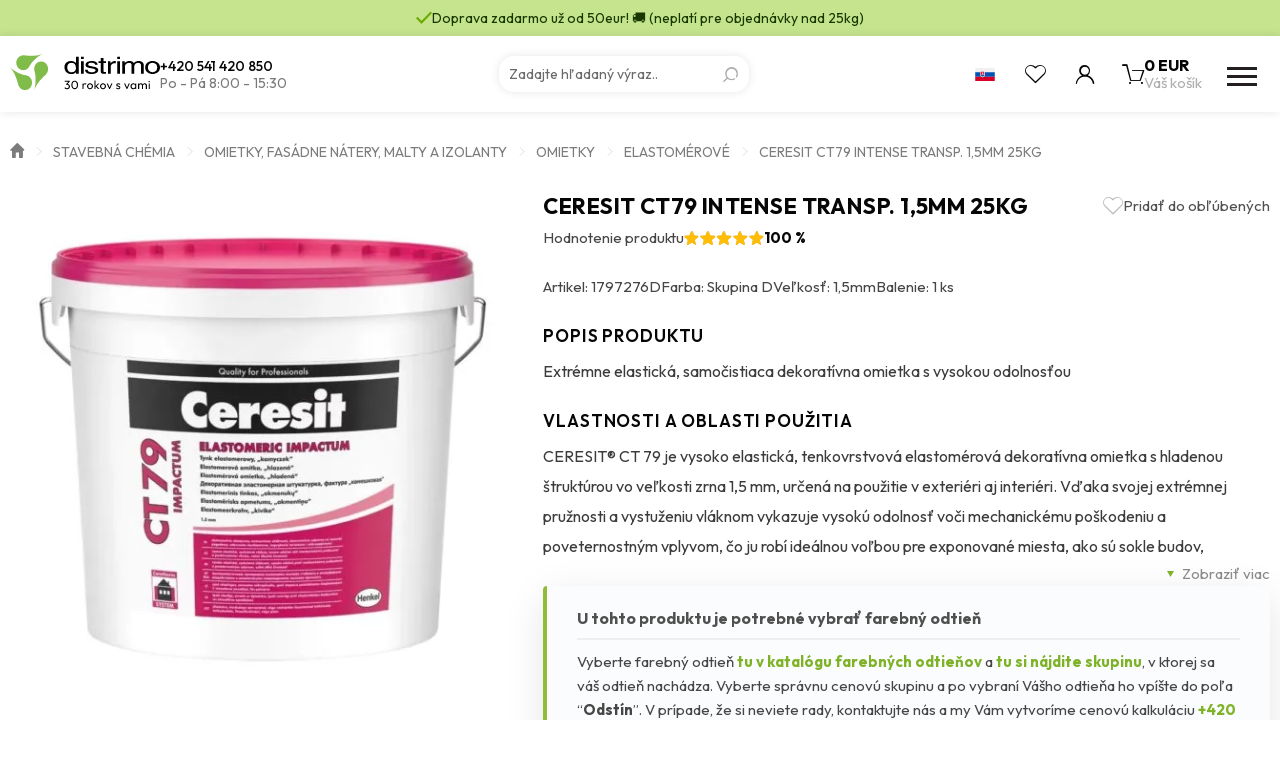

--- FILE ---
content_type: text/html; charset=UTF-8
request_url: https://www.distrimo.sk/produkty/ceresit-ct79-intense-transp-25kg/ceresit-ct79-intense-transp-15mm-25kg-4/
body_size: 20421
content:
<!doctype html>
<html class="no-js" lang="sk-SK">
<head>
                <!-- Google Tag Manager -->
            <script>
                (function (w, d, s, l, i) {
                    w[l] = w[l] || [];
                    w[l].push({
                        'gtm.start':
                            new Date().getTime(), event: 'gtm.js'
                    });
                    var f = d.getElementsByTagName(s)[0],
                        j = d.createElement(s), dl = l != 'dataLayer' ? '&l=' + l : '';
                    j.async = true;
                    j.src =
                        'https://www.googletagmanager.com/gtm.js?id=' + i + dl;
                    f.parentNode.insertBefore(j, f);
                })(window, document, 'script', 'dataLayer', 'GTM-MB446V5');
            </script>
            <!-- End Google Tag Manager -->
                <meta charset="utf-8">
    <meta http-equiv="x-ua-compatible" content="ie=edge">
    <meta name="viewport" content="width=device-width, initial-scale=1">
    <meta name="author" content="Distrimo"/>
    <link rel="preconnect" href="https://fonts.googleapis.com">
    <link rel="preconnect" href="https://fonts.gstatic.com" crossorigin>
    <meta name='robots' content='index, follow, max-image-preview:large, max-snippet:-1, max-video-preview:-1' />

	<!-- This site is optimized with the Yoast SEO plugin v26.5 - https://yoast.com/wordpress/plugins/seo/ -->
	<title>CERESIT CT79 Intense transp. 1,5mm 25kg - Distrimo</title>
	<link rel="canonical" href="https://www.distrimo.sk/produkty/ceresit-ct79-intense-transp-25kg/ceresit-ct79-intense-transp-15mm-25kg-4/" />
	<meta property="og:locale" content="sk_SK" />
	<meta property="og:type" content="article" />
	<meta property="og:title" content="CERESIT CT79 Intense transp. 1,5mm 25kg - Distrimo" />
	<meta property="og:description" content="Vysoko elastická dekoratívna omietka pre použitie v interiérii i exteriérii." />
	<meta property="og:url" content="https://www.distrimo.sk/produkty/ceresit-ct79-intense-transp-25kg/ceresit-ct79-intense-transp-15mm-25kg-4/" />
	<meta property="og:site_name" content="Distrimo" />
	<meta property="article:publisher" content="https://www.facebook.com/distrimosro/" />
	<meta property="article:modified_time" content="2026-01-31T01:55:48+00:00" />
	<meta property="og:image" content="https://www.distrimo.sk/wp-content/uploads/2025/08/Ceresit_ct79-10.jpg" />
	<meta property="og:image:width" content="883" />
	<meta property="og:image:height" content="819" />
	<meta property="og:image:type" content="image/jpeg" />
	<meta name="twitter:card" content="summary_large_image" />
	<script type="application/ld+json" class="yoast-schema-graph">{"@context":"https://schema.org","@graph":[{"@type":"WebPage","@id":"https://www.distrimo.sk/produkty/ceresit-ct79-intense-transp-25kg/ceresit-ct79-intense-transp-15mm-25kg-4/","url":"https://www.distrimo.sk/produkty/ceresit-ct79-intense-transp-25kg/ceresit-ct79-intense-transp-15mm-25kg-4/","name":"CERESIT CT79 Intense transp. 1,5mm 25kg - Distrimo","isPartOf":{"@id":"https://www.distrimo.sk/#website"},"primaryImageOfPage":{"@id":"https://www.distrimo.sk/produkty/ceresit-ct79-intense-transp-25kg/ceresit-ct79-intense-transp-15mm-25kg-4/#primaryimage"},"image":{"@id":"https://www.distrimo.sk/produkty/ceresit-ct79-intense-transp-25kg/ceresit-ct79-intense-transp-15mm-25kg-4/#primaryimage"},"thumbnailUrl":"https://www.distrimo.sk/wp-content/uploads/2025/08/Ceresit_ct79-10.jpg","datePublished":"2018-09-13T11:20:22+00:00","dateModified":"2026-01-31T01:55:48+00:00","breadcrumb":{"@id":"https://www.distrimo.sk/produkty/ceresit-ct79-intense-transp-25kg/ceresit-ct79-intense-transp-15mm-25kg-4/#breadcrumb"},"inLanguage":"sk-SK","potentialAction":[{"@type":"ReadAction","target":["https://www.distrimo.sk/produkty/ceresit-ct79-intense-transp-25kg/ceresit-ct79-intense-transp-15mm-25kg-4/"]}]},{"@type":"ImageObject","inLanguage":"sk-SK","@id":"https://www.distrimo.sk/produkty/ceresit-ct79-intense-transp-25kg/ceresit-ct79-intense-transp-15mm-25kg-4/#primaryimage","url":"https://www.distrimo.sk/wp-content/uploads/2025/08/Ceresit_ct79-10.jpg","contentUrl":"https://www.distrimo.sk/wp-content/uploads/2025/08/Ceresit_ct79-10.jpg","width":883,"height":819},{"@type":"BreadcrumbList","@id":"https://www.distrimo.sk/produkty/ceresit-ct79-intense-transp-25kg/ceresit-ct79-intense-transp-15mm-25kg-4/#breadcrumb","itemListElement":[{"@type":"ListItem","position":1,"name":"Úvod","item":"https://www.distrimo.sk/"},{"@type":"ListItem","position":2,"name":"Stavebná chémia","item":"https://www.distrimo.sk/kategorie/stavebna-chemia/"},{"@type":"ListItem","position":3,"name":"Omietky, fasádne nátery, malty a izolanty","item":"https://www.distrimo.sk/kategorie/stavebna-chemia/omietky-fasadne-natery-malty-a-izolanty/"},{"@type":"ListItem","position":4,"name":"Omietky","item":"https://www.distrimo.sk/kategorie/stavebna-chemia/omietky-fasadne-natery-malty-a-izolanty/omietky/"},{"@type":"ListItem","position":5,"name":"Elastomérové","item":"https://www.distrimo.sk/kategorie/stavebna-chemia/omietky-fasadne-natery-malty-a-izolanty/omietky/elastomerove/"},{"@type":"ListItem","position":6,"name":"CERESIT CT79 Intense transp. 1,5mm 25kg"}]},{"@type":"WebSite","@id":"https://www.distrimo.sk/#website","url":"https://www.distrimo.sk/","name":"Distrimo","description":"","publisher":{"@id":"https://www.distrimo.sk/#organization"},"potentialAction":[{"@type":"SearchAction","target":{"@type":"EntryPoint","urlTemplate":"https://www.distrimo.sk/?s={search_term_string}"},"query-input":{"@type":"PropertyValueSpecification","valueRequired":true,"valueName":"search_term_string"}}],"inLanguage":"sk-SK"},{"@type":"Organization","@id":"https://www.distrimo.sk/#organization","name":"Distrimo","url":"https://www.distrimo.sk/","logo":{"@type":"ImageObject","inLanguage":"sk-SK","@id":"https://www.distrimo.sk/#/schema/logo/image/","url":"https://www.distrimo.sk/wp-content/uploads/2018/06/distrimo-sk-paticka-1.svg","contentUrl":"https://www.distrimo.sk/wp-content/uploads/2018/06/distrimo-sk-paticka-1.svg","width":1,"height":1,"caption":"Distrimo"},"image":{"@id":"https://www.distrimo.sk/#/schema/logo/image/"},"sameAs":["https://www.facebook.com/distrimosro/"]}]}</script>
	<!-- / Yoast SEO plugin. -->


<link rel='dns-prefetch' href='//fonts.googleapis.com' />
<link rel="alternate" title="oEmbed (JSON)" type="application/json+oembed" href="https://www.distrimo.sk/wp-json/oembed/1.0/embed?url=https%3A%2F%2Fwww.distrimo.sk%2Fprodukty%2Fceresit-ct79-intense-transp-25kg%2Fceresit-ct79-intense-transp-15mm-25kg-4%2F" />
<link rel="alternate" title="oEmbed (XML)" type="text/xml+oembed" href="https://www.distrimo.sk/wp-json/oembed/1.0/embed?url=https%3A%2F%2Fwww.distrimo.sk%2Fprodukty%2Fceresit-ct79-intense-transp-25kg%2Fceresit-ct79-intense-transp-15mm-25kg-4%2F&#038;format=xml" />
<style id='wp-img-auto-sizes-contain-inline-css' type='text/css'>
img:is([sizes=auto i],[sizes^="auto," i]){contain-intrinsic-size:3000px 1500px}
/*# sourceURL=wp-img-auto-sizes-contain-inline-css */
</style>
<style id='wp-emoji-styles-inline-css' type='text/css'>

	img.wp-smiley, img.emoji {
		display: inline !important;
		border: none !important;
		box-shadow: none !important;
		height: 1em !important;
		width: 1em !important;
		margin: 0 0.07em !important;
		vertical-align: -0.1em !important;
		background: none !important;
		padding: 0 !important;
	}
/*# sourceURL=wp-emoji-styles-inline-css */
</style>
<style id='wp-block-library-inline-css' type='text/css'>
:root{--wp-block-synced-color:#7a00df;--wp-block-synced-color--rgb:122,0,223;--wp-bound-block-color:var(--wp-block-synced-color);--wp-editor-canvas-background:#ddd;--wp-admin-theme-color:#007cba;--wp-admin-theme-color--rgb:0,124,186;--wp-admin-theme-color-darker-10:#006ba1;--wp-admin-theme-color-darker-10--rgb:0,107,160.5;--wp-admin-theme-color-darker-20:#005a87;--wp-admin-theme-color-darker-20--rgb:0,90,135;--wp-admin-border-width-focus:2px}@media (min-resolution:192dpi){:root{--wp-admin-border-width-focus:1.5px}}.wp-element-button{cursor:pointer}:root .has-very-light-gray-background-color{background-color:#eee}:root .has-very-dark-gray-background-color{background-color:#313131}:root .has-very-light-gray-color{color:#eee}:root .has-very-dark-gray-color{color:#313131}:root .has-vivid-green-cyan-to-vivid-cyan-blue-gradient-background{background:linear-gradient(135deg,#00d084,#0693e3)}:root .has-purple-crush-gradient-background{background:linear-gradient(135deg,#34e2e4,#4721fb 50%,#ab1dfe)}:root .has-hazy-dawn-gradient-background{background:linear-gradient(135deg,#faaca8,#dad0ec)}:root .has-subdued-olive-gradient-background{background:linear-gradient(135deg,#fafae1,#67a671)}:root .has-atomic-cream-gradient-background{background:linear-gradient(135deg,#fdd79a,#004a59)}:root .has-nightshade-gradient-background{background:linear-gradient(135deg,#330968,#31cdcf)}:root .has-midnight-gradient-background{background:linear-gradient(135deg,#020381,#2874fc)}:root{--wp--preset--font-size--normal:16px;--wp--preset--font-size--huge:42px}.has-regular-font-size{font-size:1em}.has-larger-font-size{font-size:2.625em}.has-normal-font-size{font-size:var(--wp--preset--font-size--normal)}.has-huge-font-size{font-size:var(--wp--preset--font-size--huge)}.has-text-align-center{text-align:center}.has-text-align-left{text-align:left}.has-text-align-right{text-align:right}.has-fit-text{white-space:nowrap!important}#end-resizable-editor-section{display:none}.aligncenter{clear:both}.items-justified-left{justify-content:flex-start}.items-justified-center{justify-content:center}.items-justified-right{justify-content:flex-end}.items-justified-space-between{justify-content:space-between}.screen-reader-text{border:0;clip-path:inset(50%);height:1px;margin:-1px;overflow:hidden;padding:0;position:absolute;width:1px;word-wrap:normal!important}.screen-reader-text:focus{background-color:#ddd;clip-path:none;color:#444;display:block;font-size:1em;height:auto;left:5px;line-height:normal;padding:15px 23px 14px;text-decoration:none;top:5px;width:auto;z-index:100000}html :where(.has-border-color){border-style:solid}html :where([style*=border-top-color]){border-top-style:solid}html :where([style*=border-right-color]){border-right-style:solid}html :where([style*=border-bottom-color]){border-bottom-style:solid}html :where([style*=border-left-color]){border-left-style:solid}html :where([style*=border-width]){border-style:solid}html :where([style*=border-top-width]){border-top-style:solid}html :where([style*=border-right-width]){border-right-style:solid}html :where([style*=border-bottom-width]){border-bottom-style:solid}html :where([style*=border-left-width]){border-left-style:solid}html :where(img[class*=wp-image-]){height:auto;max-width:100%}:where(figure){margin:0 0 1em}html :where(.is-position-sticky){--wp-admin--admin-bar--position-offset:var(--wp-admin--admin-bar--height,0px)}@media screen and (max-width:600px){html :where(.is-position-sticky){--wp-admin--admin-bar--position-offset:0px}}

/*# sourceURL=wp-block-library-inline-css */
</style><style id='global-styles-inline-css' type='text/css'>
:root{--wp--preset--aspect-ratio--square: 1;--wp--preset--aspect-ratio--4-3: 4/3;--wp--preset--aspect-ratio--3-4: 3/4;--wp--preset--aspect-ratio--3-2: 3/2;--wp--preset--aspect-ratio--2-3: 2/3;--wp--preset--aspect-ratio--16-9: 16/9;--wp--preset--aspect-ratio--9-16: 9/16;--wp--preset--color--black: #000000;--wp--preset--color--cyan-bluish-gray: #abb8c3;--wp--preset--color--white: #ffffff;--wp--preset--color--pale-pink: #f78da7;--wp--preset--color--vivid-red: #cf2e2e;--wp--preset--color--luminous-vivid-orange: #ff6900;--wp--preset--color--luminous-vivid-amber: #fcb900;--wp--preset--color--light-green-cyan: #7bdcb5;--wp--preset--color--vivid-green-cyan: #00d084;--wp--preset--color--pale-cyan-blue: #8ed1fc;--wp--preset--color--vivid-cyan-blue: #0693e3;--wp--preset--color--vivid-purple: #9b51e0;--wp--preset--gradient--vivid-cyan-blue-to-vivid-purple: linear-gradient(135deg,rgb(6,147,227) 0%,rgb(155,81,224) 100%);--wp--preset--gradient--light-green-cyan-to-vivid-green-cyan: linear-gradient(135deg,rgb(122,220,180) 0%,rgb(0,208,130) 100%);--wp--preset--gradient--luminous-vivid-amber-to-luminous-vivid-orange: linear-gradient(135deg,rgb(252,185,0) 0%,rgb(255,105,0) 100%);--wp--preset--gradient--luminous-vivid-orange-to-vivid-red: linear-gradient(135deg,rgb(255,105,0) 0%,rgb(207,46,46) 100%);--wp--preset--gradient--very-light-gray-to-cyan-bluish-gray: linear-gradient(135deg,rgb(238,238,238) 0%,rgb(169,184,195) 100%);--wp--preset--gradient--cool-to-warm-spectrum: linear-gradient(135deg,rgb(74,234,220) 0%,rgb(151,120,209) 20%,rgb(207,42,186) 40%,rgb(238,44,130) 60%,rgb(251,105,98) 80%,rgb(254,248,76) 100%);--wp--preset--gradient--blush-light-purple: linear-gradient(135deg,rgb(255,206,236) 0%,rgb(152,150,240) 100%);--wp--preset--gradient--blush-bordeaux: linear-gradient(135deg,rgb(254,205,165) 0%,rgb(254,45,45) 50%,rgb(107,0,62) 100%);--wp--preset--gradient--luminous-dusk: linear-gradient(135deg,rgb(255,203,112) 0%,rgb(199,81,192) 50%,rgb(65,88,208) 100%);--wp--preset--gradient--pale-ocean: linear-gradient(135deg,rgb(255,245,203) 0%,rgb(182,227,212) 50%,rgb(51,167,181) 100%);--wp--preset--gradient--electric-grass: linear-gradient(135deg,rgb(202,248,128) 0%,rgb(113,206,126) 100%);--wp--preset--gradient--midnight: linear-gradient(135deg,rgb(2,3,129) 0%,rgb(40,116,252) 100%);--wp--preset--font-size--small: 13px;--wp--preset--font-size--medium: 20px;--wp--preset--font-size--large: 36px;--wp--preset--font-size--x-large: 42px;--wp--preset--spacing--20: 0.44rem;--wp--preset--spacing--30: 0.67rem;--wp--preset--spacing--40: 1rem;--wp--preset--spacing--50: 1.5rem;--wp--preset--spacing--60: 2.25rem;--wp--preset--spacing--70: 3.38rem;--wp--preset--spacing--80: 5.06rem;--wp--preset--shadow--natural: 6px 6px 9px rgba(0, 0, 0, 0.2);--wp--preset--shadow--deep: 12px 12px 50px rgba(0, 0, 0, 0.4);--wp--preset--shadow--sharp: 6px 6px 0px rgba(0, 0, 0, 0.2);--wp--preset--shadow--outlined: 6px 6px 0px -3px rgb(255, 255, 255), 6px 6px rgb(0, 0, 0);--wp--preset--shadow--crisp: 6px 6px 0px rgb(0, 0, 0);}:where(.is-layout-flex){gap: 0.5em;}:where(.is-layout-grid){gap: 0.5em;}body .is-layout-flex{display: flex;}.is-layout-flex{flex-wrap: wrap;align-items: center;}.is-layout-flex > :is(*, div){margin: 0;}body .is-layout-grid{display: grid;}.is-layout-grid > :is(*, div){margin: 0;}:where(.wp-block-columns.is-layout-flex){gap: 2em;}:where(.wp-block-columns.is-layout-grid){gap: 2em;}:where(.wp-block-post-template.is-layout-flex){gap: 1.25em;}:where(.wp-block-post-template.is-layout-grid){gap: 1.25em;}.has-black-color{color: var(--wp--preset--color--black) !important;}.has-cyan-bluish-gray-color{color: var(--wp--preset--color--cyan-bluish-gray) !important;}.has-white-color{color: var(--wp--preset--color--white) !important;}.has-pale-pink-color{color: var(--wp--preset--color--pale-pink) !important;}.has-vivid-red-color{color: var(--wp--preset--color--vivid-red) !important;}.has-luminous-vivid-orange-color{color: var(--wp--preset--color--luminous-vivid-orange) !important;}.has-luminous-vivid-amber-color{color: var(--wp--preset--color--luminous-vivid-amber) !important;}.has-light-green-cyan-color{color: var(--wp--preset--color--light-green-cyan) !important;}.has-vivid-green-cyan-color{color: var(--wp--preset--color--vivid-green-cyan) !important;}.has-pale-cyan-blue-color{color: var(--wp--preset--color--pale-cyan-blue) !important;}.has-vivid-cyan-blue-color{color: var(--wp--preset--color--vivid-cyan-blue) !important;}.has-vivid-purple-color{color: var(--wp--preset--color--vivid-purple) !important;}.has-black-background-color{background-color: var(--wp--preset--color--black) !important;}.has-cyan-bluish-gray-background-color{background-color: var(--wp--preset--color--cyan-bluish-gray) !important;}.has-white-background-color{background-color: var(--wp--preset--color--white) !important;}.has-pale-pink-background-color{background-color: var(--wp--preset--color--pale-pink) !important;}.has-vivid-red-background-color{background-color: var(--wp--preset--color--vivid-red) !important;}.has-luminous-vivid-orange-background-color{background-color: var(--wp--preset--color--luminous-vivid-orange) !important;}.has-luminous-vivid-amber-background-color{background-color: var(--wp--preset--color--luminous-vivid-amber) !important;}.has-light-green-cyan-background-color{background-color: var(--wp--preset--color--light-green-cyan) !important;}.has-vivid-green-cyan-background-color{background-color: var(--wp--preset--color--vivid-green-cyan) !important;}.has-pale-cyan-blue-background-color{background-color: var(--wp--preset--color--pale-cyan-blue) !important;}.has-vivid-cyan-blue-background-color{background-color: var(--wp--preset--color--vivid-cyan-blue) !important;}.has-vivid-purple-background-color{background-color: var(--wp--preset--color--vivid-purple) !important;}.has-black-border-color{border-color: var(--wp--preset--color--black) !important;}.has-cyan-bluish-gray-border-color{border-color: var(--wp--preset--color--cyan-bluish-gray) !important;}.has-white-border-color{border-color: var(--wp--preset--color--white) !important;}.has-pale-pink-border-color{border-color: var(--wp--preset--color--pale-pink) !important;}.has-vivid-red-border-color{border-color: var(--wp--preset--color--vivid-red) !important;}.has-luminous-vivid-orange-border-color{border-color: var(--wp--preset--color--luminous-vivid-orange) !important;}.has-luminous-vivid-amber-border-color{border-color: var(--wp--preset--color--luminous-vivid-amber) !important;}.has-light-green-cyan-border-color{border-color: var(--wp--preset--color--light-green-cyan) !important;}.has-vivid-green-cyan-border-color{border-color: var(--wp--preset--color--vivid-green-cyan) !important;}.has-pale-cyan-blue-border-color{border-color: var(--wp--preset--color--pale-cyan-blue) !important;}.has-vivid-cyan-blue-border-color{border-color: var(--wp--preset--color--vivid-cyan-blue) !important;}.has-vivid-purple-border-color{border-color: var(--wp--preset--color--vivid-purple) !important;}.has-vivid-cyan-blue-to-vivid-purple-gradient-background{background: var(--wp--preset--gradient--vivid-cyan-blue-to-vivid-purple) !important;}.has-light-green-cyan-to-vivid-green-cyan-gradient-background{background: var(--wp--preset--gradient--light-green-cyan-to-vivid-green-cyan) !important;}.has-luminous-vivid-amber-to-luminous-vivid-orange-gradient-background{background: var(--wp--preset--gradient--luminous-vivid-amber-to-luminous-vivid-orange) !important;}.has-luminous-vivid-orange-to-vivid-red-gradient-background{background: var(--wp--preset--gradient--luminous-vivid-orange-to-vivid-red) !important;}.has-very-light-gray-to-cyan-bluish-gray-gradient-background{background: var(--wp--preset--gradient--very-light-gray-to-cyan-bluish-gray) !important;}.has-cool-to-warm-spectrum-gradient-background{background: var(--wp--preset--gradient--cool-to-warm-spectrum) !important;}.has-blush-light-purple-gradient-background{background: var(--wp--preset--gradient--blush-light-purple) !important;}.has-blush-bordeaux-gradient-background{background: var(--wp--preset--gradient--blush-bordeaux) !important;}.has-luminous-dusk-gradient-background{background: var(--wp--preset--gradient--luminous-dusk) !important;}.has-pale-ocean-gradient-background{background: var(--wp--preset--gradient--pale-ocean) !important;}.has-electric-grass-gradient-background{background: var(--wp--preset--gradient--electric-grass) !important;}.has-midnight-gradient-background{background: var(--wp--preset--gradient--midnight) !important;}.has-small-font-size{font-size: var(--wp--preset--font-size--small) !important;}.has-medium-font-size{font-size: var(--wp--preset--font-size--medium) !important;}.has-large-font-size{font-size: var(--wp--preset--font-size--large) !important;}.has-x-large-font-size{font-size: var(--wp--preset--font-size--x-large) !important;}
/*# sourceURL=global-styles-inline-css */
</style>

<style id='classic-theme-styles-inline-css' type='text/css'>
/*! This file is auto-generated */
.wp-block-button__link{color:#fff;background-color:#32373c;border-radius:9999px;box-shadow:none;text-decoration:none;padding:calc(.667em + 2px) calc(1.333em + 2px);font-size:1.125em}.wp-block-file__button{background:#32373c;color:#fff;text-decoration:none}
/*# sourceURL=/wp-includes/css/classic-themes.min.css */
</style>
<link rel='stylesheet' id='font_css-css' href='https://fonts.googleapis.com/css2?family=Outfit:wght@100..900&#038;display=swap' type='text/css' media='all' />
<link rel='stylesheet' id='main_css-css' href='https://www.distrimo.sk/wp-content/themes/distrimo/dist/styles/main.min.css?ver=2.1.55' type='text/css' media='all' />
<link rel="https://api.w.org/" href="https://www.distrimo.sk/wp-json/" /><link rel="EditURI" type="application/rsd+xml" title="RSD" href="https://www.distrimo.sk/xmlrpc.php?rsd" />
<meta name="generator" content="WordPress 6.9" />
<link rel='shortlink' href='https://www.distrimo.sk/?p=5261' />
    <link rel="apple-touch-icon" sizes="180x180"
          href="https://www.distrimo.sk/apple-touch-icon.png">
    <link rel="icon" type="image/png" sizes="32x32"
          href="https://www.distrimo.sk/favicon/favicon-32x32.png">
    <link rel="icon" type="image/png" sizes="16x16"
          href="https://www.distrimo.sk/favicon/favicon-16x16.png">
    <link rel="manifest" href="https://www.distrimo.sk/site.webmanifest">
    <link rel="mask-icon" href="https://www.distrimo.sk/favicon/safari-pinned-tab.svg"
          color="#7fbe4b">
    <meta name="msapplication-TileColor" content="#7fbe4b">
    <meta name="theme-color" content="#ffffff">
    </head>
<body class="wp-singular product-template-default single single-product postid-5261 wp-theme-distrimo ceresit-ct79-intense-transp-15mm-25kg-4">
<div class="bodyOverlay"></div>
<div id="search-form">
    <div class="container-fluid wrapper">
        <div class="row">
            <div class="container">
                <div class="row">
                    <div class="col-xs-12">
                        <form action="https://www.distrimo.sk" enctype="application/x-www-form-urlencoded" method="get">
                            <input type="text"
                                   placeholder="Vyhľadávanie"
                                   name="s"
                                   value=""
                                   autocomplete="off"/>
                            <a href="#" class="close" title="Zavrieť vyhľadávanie"></a>
                            <div class="loader"></div>
                            <div class="ui-data">
                                <div class="row content">
                                    <div class="col-md-3 col-xs-12 content-categories">
                                        <p class="title categoriesData">
                                            Kategória                                        </p>
                                        <div class="loadCategories categoriesData"></div>
                                    </div>
                                    <div class="col-md-9 col-xs-12 content-products">
                                        <p class="title">
                                            Produkty                                        </p>
                                        <div class="loadProducts"></div>
                                    </div>
                                    <div class="col-xs-12 text-center">
                                        <a href="#"
                                           data-search-btn
                                           class="btn btn--secondary hidden"
                                           title="Všetky výsledky">
                                            <div>Všetky výsledky</div>
                                            <span></span>
                                        </a>
                                    </div>
                                </div>
                            </div>
                        </form>
                    </div>
                </div>
            </div>
        </div>
    </div>
</div>        <!-- Google Tag Manager (noscript) -->
        <noscript>
            <iframe src="https://www.googletagmanager.com/ns.html?id=GTM-MB446V5"
                    height="0" width="0" style="display:none;visibility:hidden"></iframe>
        </noscript>
        <!-- End Google Tag Manager (noscript) -->
        <header>
    <div class="header-warning ">
        <div class="container header-warning-wrapper">
            <div class="web_icons-check2"></div>
            <div>
                Doprava zadarmo už od 50eur! 🚚 (neplatí pre objednávky nad 25kg)            </div>
        </div>
    </div>
    <div class="header-menu">
        <div class="header-menu-wrapper container">
            <div class="header-menu-wrapper-item">
                <a href="https://www.distrimo.sk" title="Distrimo" id="logo">
                                            <img src="https://www.distrimo.sk/wp-content/themes/distrimo/dist/images/logo_30_sk.svg"
                             alt="Distrimo"
                             width="150"
                             height="38"
                        />
                                        </a>
                <div class="header-menu-info">
                                            <a href="tel:+420541420850"
                           title="Telefón">
                            +420 541 420 850                        </a>
                                                                <div>
                            Po - Pá 8:00 - 15:30                         </div>
                                    </div>
            </div>
            <div class="header-menu-search">
                <div class="search-form">
    <form action="https://www.distrimo.sk"
          enctype="application/x-www-form-urlencoded"
          method="get"
          autocomplete="off">
        <input type="search"
               placeholder="Zadajte hľadaný výraz.."
               name="s"
               value=""/>
        <button type="submit" class="web_icons-search"></button>
    </form>
    <div class="loadData">
        <div class="loader-extra-wrapper">
            <div class="loader-extra">
                <div><i></i></div>
                <div><i></i></div>
                <div><i></i></div>
                <div><i></i></div>
                <div><i></i></div>
                <div><i></i></div>
                <div><i></i></div>
                <div><i></i></div>
            </div>
            <p>
                Vyhľadávam výsledky..
            </p>
        </div>
        <div class="loadData-wrapper"></div>
    </div>
</div>            </div>
            <div class="header-main-toolbar">
                <div class="open-lang header-main-toolbar-item">
                                            <div title="Slovensko" class="open-lang-item">
                            <img src="https://www.distrimo.sk/wp-content/themes/distrimo/dist/images/sk.svg"
                                 alt="Slovensko"
                                 width="20" height="13">
                        </div>
                        <div class="open-lang-dropdown">
                            <a href="https://www.distrimo.cz/" title="Česká republika" target="_blank"
                               class="open-lang-item">
                                <img src="https://www.distrimo.sk/wp-content/themes/distrimo/dist/images/cs.svg"
                                     alt="Česká republika"
                                     width="20" height="13">
                            </a>
                        </div>
                                        </div>
                <a href="#"
                   class="open-search header-main-toolbar-item"
                   title="Vyhľadávanie"></a>
                                    <div class="header-main-toolbar-item open-favorite web_icons-heart">
                        <div class="open-favorite-tooltip"
                             data-tippy-default
                             data-tippy-content="Obľúbené produkty iba pre prihlásených užívateľov"></div>
                    </div>
                                    <div class="open-user header-main-toolbar-item ">
                    <a href="https://www.distrimo.sk/uzivatel/prihlaseni"
                       title="Užívateľský účet"
                       class="open-user-item web_icons-user">
                                            </a>
                                    </div>
                <a href="https://www.distrimo.sk/nakupni-kosik/"
                   class="open-cart"
                   title="Váš košík">
                    <div class="open-cart-icon web_icons-cart">
                        <div class="open-cart-counter ">
                            0                        </div>
                        <div class="open-cart-note">
                            Produkt pridaný do košíka.                        </div>
                    </div>
                    <div class="open-cart-data">
                        <div class="open-cart-price">
                            0 EUR                        </div>
                        <div class="open-cart-title">
                            Váš košík                        </div>
                    </div>
                </a>
                <a href="#" title="Menu" class="open-menu">
                    <i></i>
                    <i></i>
                    <i></i>
                </a>
            </div>
        </div>
    </div>
    <div class="header-main container">
        <nav class="nav-menu">
            <ul>
                                <li class="lang-selector">
                                            <div title="Slovensko" class="open-lang-item">
                            <div>
                                <img src="https://www.distrimo.sk/wp-content/themes/distrimo/dist/images/sk.svg"
                                     alt="Slovensko"
                                     width="20" height="13">
                            </div>
                        </div>
                        <div class="open-lang-item">
                            <a href="https://www.distrimo.cz/" title="Česká republika" target="_blank">
                                <img src="https://www.distrimo.sk/wp-content/themes/distrimo/dist/images/cs.svg"
                                     alt="Česká republika"
                                     width="20" height="13">
                            </a>
                        </div>
                                        </li>
                                    <li class="no-child">
                        <a href="https://www.distrimo.sk/akcie/"
                           title="Akcie"
                           class="c-secondary">
                            <span>Akcie</span>
                        </a>
                    </li>
                    
    <li>
        <a href="https://www.distrimo.sk/kategorie/domacnost-a-papiernictvo/"
           title="Domácnosť a papiernictvo">
            Domácnosť a papiernictvo
            <div class="arrow"></div>
            <i></i>
        </a>
    
        <div class="megamenu">
            <div class="container">
                <div class="row">
        
                    <div class="col-xs-4 item">
                        <ul>
                            <li>
                                <div class="image">
                                    <a href="https://www.distrimo.sk/kategorie/domacnost-a-papiernictvo/cistice-a-odstranovace-domacnost-a-papiernictvo/"
                                       title="Čističe a odstraňovače">
                    <picture>
                    <source
                    srcset="https://www.distrimo.sk/wp-content/uploads/2024/08/newskup_cisti_01_sk-1-0x85-c-default.webp 1x, https://www.distrimo.sk/wp-content/uploads/2024/08/newskup_cisti_01_sk-1-0x170-c-default.webp 2x"
                    type="image/webp">
                            <img src="https://www.distrimo.sk/wp-content/uploads/2024/08/newskup_cisti_01_sk-1-0x85-c-default.jpg"
                 alt="Čističe a odstraňovače"
                    
                    height='85'>
            </picture>

                                    </a>
                                </div>
                                <div>
                                    <a href="https://www.distrimo.sk/kategorie/domacnost-a-papiernictvo/cistice-a-odstranovace-domacnost-a-papiernictvo/"
                                       title="Čističe a odstraňovače">
                                        <span>Čističe a odstraňovače</span>
                                    </a>
                
                        <ul>
                        
                                <li>
                                    <a href="https://www.distrimo.sk/kategorie/domacnost-a-papiernictvo/cistice-a-odstranovace-domacnost-a-papiernictvo/cistice-a-odstranovace-lepidiel/"
                                       title="Čističe a odstraňovače lepidiel">
                                        <span>Čističe a odstraňovače lepidiel</span>
                                    </a><i>|</i></li>
                            
                                <li>
                                    <a href="https://www.distrimo.sk/kategorie/domacnost-a-papiernictvo/cistice-a-odstranovace-domacnost-a-papiernictvo/ostatne-cistice/"
                                       title="Ostatné čističe">
                                        <span>Ostatné čističe</span>
                                    </a><i>|</i></li>
                            
                                <li>
                                    <a href="https://www.distrimo.sk/kategorie/domacnost-a-papiernictvo/cistice-a-odstranovace-domacnost-a-papiernictvo/univerzalne-cistice/"
                                       title="Univerzálne čističe">
                                        <span>Univerzálne čističe</span>
                                    </a><i>|</i></li>
                            
                        </ul>
                        
                                </div>
                            </li>
                        </ul>
                    </div>
                        
                    <div class="col-xs-4 item">
                        <ul>
                            <li>
                                <div class="image">
                                    <a href="https://www.distrimo.sk/kategorie/domacnost-a-papiernictvo/folie/"
                                       title="Fólie">
                    <picture>
                    <source
                    srcset="https://www.distrimo.sk/wp-content/uploads/2025/06/folie-0x85-c-default.webp 1x, https://www.distrimo.sk/wp-content/uploads/2025/06/folie-0x170-c-default.webp 2x"
                    type="image/webp">
                            <img src="https://www.distrimo.sk/wp-content/uploads/2025/06/folie-0x85-c-default.jpg"
                 alt="Fólie"
                    
                    height='85'>
            </picture>

                                    </a>
                                </div>
                                <div>
                                    <a href="https://www.distrimo.sk/kategorie/domacnost-a-papiernictvo/folie/"
                                       title="Fólie">
                                        <span>Fólie</span>
                                    </a>
                
                        <ul>
                        
                                <li>
                                    <a href="https://www.distrimo.sk/kategorie/domacnost-a-papiernictvo/folie/samolepiace-folie/"
                                       title="Samolepiace fólie">
                                        <span>Samolepiace fólie</span>
                                    </a><i>|</i></li>
                            
                                <li>
                                    <a href="https://www.distrimo.sk/kategorie/domacnost-a-papiernictvo/folie/strecove-folie/"
                                       title="Strečové fólie">
                                        <span>Strečové fólie</span>
                                    </a><i>|</i></li>
                            
                                <li>
                                    <a href="https://www.distrimo.sk/kategorie/domacnost-a-papiernictvo/folie/zakryvacie-folie/"
                                       title="Zakrývacie fólie">
                                        <span>Zakrývacie fólie</span>
                                    </a><i>|</i></li>
                            
                        </ul>
                        
                                </div>
                            </li>
                        </ul>
                    </div>
                        
                    <div class="col-xs-4 item">
                        <ul>
                            <li>
                                <div class="image">
                                    <a href="https://www.distrimo.sk/kategorie/domacnost-a-papiernictvo/korekcne-prostriedky/"
                                       title="Korekčné prostriedky">
                    <picture>
                    <source
                    srcset="https://www.distrimo.sk/wp-content/uploads/2024/08/new_skup_pritt_01_sk-0x85-c-default.webp 1x, https://www.distrimo.sk/wp-content/uploads/2024/08/new_skup_pritt_01_sk-0x170-c-default.webp 2x"
                    type="image/webp">
                            <img src="https://www.distrimo.sk/wp-content/uploads/2024/08/new_skup_pritt_01_sk-0x85-c-default.jpg"
                 alt="Korekčné prostriedky"
                    
                    height='85'>
            </picture>

                                    </a>
                                </div>
                                <div>
                                    <a href="https://www.distrimo.sk/kategorie/domacnost-a-papiernictvo/korekcne-prostriedky/"
                                       title="Korekčné prostriedky">
                                        <span>Korekčné prostriedky</span>
                                    </a>
                
                                </div>
                            </li>
                        </ul>
                    </div>
                        
                    <div class="col-xs-4 item">
                        <ul>
                            <li>
                                <div class="image">
                                    <a href="https://www.distrimo.sk/kategorie/domacnost-a-papiernictvo/lepiace-a-montazne-pasky/"
                                       title="Lepiace a montážne pásky">
                    <picture>
                    <source
                    srcset="https://www.distrimo.sk/wp-content/uploads/2024/08/new_skup_montapasky_01_sk-0x85-c-default.webp 1x, https://www.distrimo.sk/wp-content/uploads/2024/08/new_skup_montapasky_01_sk-0x170-c-default.webp 2x"
                    type="image/webp">
                            <img src="https://www.distrimo.sk/wp-content/uploads/2024/08/new_skup_montapasky_01_sk-0x85-c-default.jpg"
                 alt="Lepiace a montážne pásky"
                    
                    height='85'>
            </picture>

                                    </a>
                                </div>
                                <div>
                                    <a href="https://www.distrimo.sk/kategorie/domacnost-a-papiernictvo/lepiace-a-montazne-pasky/"
                                       title="Lepiace a montážne pásky">
                                        <span>Lepiace a montážne pásky</span>
                                    </a>
                
                        <ul>
                        
                                <li>
                                    <a href="https://www.distrimo.sk/kategorie/domacnost-a-papiernictvo/lepiace-a-montazne-pasky/baliace-pasky/"
                                       title="Baliace pásky">
                                        <span>Baliace pásky</span>
                                    </a><i>|</i></li>
                            
                                <li>
                                    <a href="https://www.distrimo.sk/kategorie/domacnost-a-papiernictvo/lepiace-a-montazne-pasky/izolacne-pasky/"
                                       title="Izolačné pásky">
                                        <span>Izolačné pásky</span>
                                    </a><i>|</i></li>
                            
                                <li>
                                    <a href="https://www.distrimo.sk/kategorie/domacnost-a-papiernictvo/lepiace-a-montazne-pasky/maskovacie-pasky/"
                                       title="Maskovacie pásky">
                                        <span>Maskovacie pásky</span>
                                    </a><i>|</i></li>
                            
                                <li>
                                    <a href="https://www.distrimo.sk/kategorie/domacnost-a-papiernictvo/lepiace-a-montazne-pasky/montazne-pasky/"
                                       title="Montážne pásky">
                                        <span>Montážne pásky</span>
                                    </a><i>|</i></li>
                            
                                <li>
                                    <a href="https://www.distrimo.sk/kategorie/domacnost-a-papiernictvo/lepiace-a-montazne-pasky/obojstranne-pasky/"
                                       title="Obojstranné pásky">
                                        <span>Obojstranné pásky</span>
                                    </a><i>|</i></li>
                            
                                <li>
                                    <a href="https://www.distrimo.sk/kategorie/domacnost-a-papiernictvo/lepiace-a-montazne-pasky/odvinovace/"
                                       title="Odviňovače">
                                        <span>Odviňovače</span>
                                    </a><i>|</i></li>
                            
                                <li>
                                    <a href="https://www.distrimo.sk/kategorie/domacnost-a-papiernictvo/lepiace-a-montazne-pasky/univerzalne-a-textilne-pasky/"
                                       title="Univerzálne a textilné pásky">
                                        <span>Univerzálne a textilné pásky</span>
                                    </a><i>|</i></li>
                            
                                <li>
                                    <a href="https://www.distrimo.sk/kategorie/domacnost-a-papiernictvo/lepiace-a-montazne-pasky/vyznacovacie-pasky/"
                                       title="Vyznačovacie pásky">
                                        <span>Vyznačovacie pásky</span>
                                    </a><i>|</i></li>
                            
                        </ul>
                        
                                </div>
                            </li>
                        </ul>
                    </div>
                        
                    <div class="col-xs-4 item">
                        <ul>
                            <li>
                                <div class="image">
                                    <a href="https://www.distrimo.sk/kategorie/domacnost-a-papiernictvo/lepidla-na-opravu/"
                                       title="Lepidlá na opravu">
                    <picture>
                    <source
                    srcset="https://www.distrimo.sk/wp-content/uploads/2024/08/new-skup_lepopra_01-0x85-c-default.webp 1x, https://www.distrimo.sk/wp-content/uploads/2024/08/new-skup_lepopra_01-0x170-c-default.webp 2x"
                    type="image/webp">
                            <img src="https://www.distrimo.sk/wp-content/uploads/2024/08/new-skup_lepopra_01-0x85-c-default.jpg"
                 alt="Lepidlá na opravu"
                    
                    height='85'>
            </picture>

                                    </a>
                                </div>
                                <div>
                                    <a href="https://www.distrimo.sk/kategorie/domacnost-a-papiernictvo/lepidla-na-opravu/"
                                       title="Lepidlá na opravu">
                                        <span>Lepidlá na opravu</span>
                                    </a>
                
                                </div>
                            </li>
                        </ul>
                    </div>
                        
                    <div class="col-xs-4 item">
                        <ul>
                            <li>
                                <div class="image">
                                    <a href="https://www.distrimo.sk/kategorie/domacnost-a-papiernictvo/lepidla-na-papier/"
                                       title="Lepidlá na papier">
                    <picture>
                    <source
                    srcset="https://www.distrimo.sk/wp-content/uploads/2024/08/web_skup_lepipap_01_sk-0x85-c-default.webp 1x, https://www.distrimo.sk/wp-content/uploads/2024/08/web_skup_lepipap_01_sk-0x170-c-default.webp 2x"
                    type="image/webp">
                            <img src="https://www.distrimo.sk/wp-content/uploads/2024/08/web_skup_lepipap_01_sk-0x85-c-default.jpg"
                 alt="Lepidlá na papier"
                    
                    height='85'>
            </picture>

                                    </a>
                                </div>
                                <div>
                                    <a href="https://www.distrimo.sk/kategorie/domacnost-a-papiernictvo/lepidla-na-papier/"
                                       title="Lepidlá na papier">
                                        <span>Lepidlá na papier</span>
                                    </a>
                
                        <ul>
                        
                                <li>
                                    <a href="https://www.distrimo.sk/kategorie/domacnost-a-papiernictvo/lepidla-na-papier/lepiace-doplnky/"
                                       title="Lepiace doplnky">
                                        <span>Lepiace doplnky</span>
                                    </a><i>|</i></li>
                            
                                <li>
                                    <a href="https://www.distrimo.sk/kategorie/domacnost-a-papiernictvo/lepidla-na-papier/lepiace-rollery/"
                                       title="Lepiace rollery">
                                        <span>Lepiace rollery</span>
                                    </a><i>|</i></li>
                            
                                <li>
                                    <a href="https://www.distrimo.sk/kategorie/domacnost-a-papiernictvo/lepidla-na-papier/lepiace-tycinky/"
                                       title="Lepiace tyčinky">
                                        <span>Lepiace tyčinky</span>
                                    </a><i>|</i></li>
                            
                                <li>
                                    <a href="https://www.distrimo.sk/kategorie/domacnost-a-papiernictvo/lepidla-na-papier/tekute-lepidla/"
                                       title="Tekuté lepidlá">
                                        <span>Tekuté lepidlá</span>
                                    </a><i>|</i></li>
                            
                        </ul>
                        
                                </div>
                            </li>
                        </ul>
                    </div>
                        
                    <div class="col-xs-4 item">
                        <ul>
                            <li>
                                <div class="image">
                                    <a href="https://www.distrimo.sk/kategorie/domacnost-a-papiernictvo/lepidla-na-tapety/"
                                       title="Lepidlá na tapety">
                    <picture>
                    <source
                    srcset="https://www.distrimo.sk/wp-content/uploads/2024/08/new_skup_metyl_01_sk-0x85-c-default.webp 1x, https://www.distrimo.sk/wp-content/uploads/2024/08/new_skup_metyl_01_sk-0x170-c-default.webp 2x"
                    type="image/webp">
                            <img src="https://www.distrimo.sk/wp-content/uploads/2024/08/new_skup_metyl_01_sk-0x85-c-default.jpg"
                 alt="Lepidlá na tapety"
                    
                    height='85'>
            </picture>

                                    </a>
                                </div>
                                <div>
                                    <a href="https://www.distrimo.sk/kategorie/domacnost-a-papiernictvo/lepidla-na-tapety/"
                                       title="Lepidlá na tapety">
                                        <span>Lepidlá na tapety</span>
                                    </a>
                
                                </div>
                            </li>
                        </ul>
                    </div>
                        
                    <div class="col-xs-4 item">
                        <ul>
                            <li>
                                <div class="image">
                                    <a href="https://www.distrimo.sk/kategorie/domacnost-a-papiernictvo/lepidla-v-spreji/"
                                       title="Lepidlá v spreji">
                    <picture>
                    <source
                    srcset="https://www.distrimo.sk/wp-content/uploads/2024/08/new_skup_sprj_01_sk-1-0x85-c-default.webp 1x, https://www.distrimo.sk/wp-content/uploads/2024/08/new_skup_sprj_01_sk-1-0x170-c-default.webp 2x"
                    type="image/webp">
                            <img src="https://www.distrimo.sk/wp-content/uploads/2024/08/new_skup_sprj_01_sk-1-0x85-c-default.jpg"
                 alt="Lepidlá v spreji"
                    
                    height='85'>
            </picture>

                                    </a>
                                </div>
                                <div>
                                    <a href="https://www.distrimo.sk/kategorie/domacnost-a-papiernictvo/lepidla-v-spreji/"
                                       title="Lepidlá v spreji">
                                        <span>Lepidlá v spreji</span>
                                    </a>
                
                                </div>
                            </li>
                        </ul>
                    </div>
                        
                    <div class="col-xs-4 item">
                        <ul>
                            <li>
                                <div class="image">
                                    <a href="https://www.distrimo.sk/kategorie/domacnost-a-papiernictvo/noze-a-cepele/"
                                       title="Nože a čepele">
                    <picture>
                    <source
                    srcset="https://www.distrimo.sk/wp-content/uploads/2024/08/new_skup_noze_01_sk-0x85-c-default.webp 1x, https://www.distrimo.sk/wp-content/uploads/2024/08/new_skup_noze_01_sk-0x170-c-default.webp 2x"
                    type="image/webp">
                            <img src="https://www.distrimo.sk/wp-content/uploads/2024/08/new_skup_noze_01_sk-0x85-c-default.jpg"
                 alt="Nože a čepele"
                    
                    height='85'>
            </picture>

                                    </a>
                                </div>
                                <div>
                                    <a href="https://www.distrimo.sk/kategorie/domacnost-a-papiernictvo/noze-a-cepele/"
                                       title="Nože a čepele">
                                        <span>Nože a čepele</span>
                                    </a>
                
                                </div>
                            </li>
                        </ul>
                    </div>
                        
                    <div class="col-xs-4 item">
                        <ul>
                            <li>
                                <div class="image">
                                    <a href="https://www.distrimo.sk/kategorie/domacnost-a-papiernictvo/pohlcovace-vlhkosti/"
                                       title="Pohlcovače vlhkosti">
                    <picture>
                    <source
                    srcset="https://www.distrimo.sk/wp-content/uploads/2024/08/new-skup_csv1_01_sk-0x85-c-default.webp 1x, https://www.distrimo.sk/wp-content/uploads/2024/08/new-skup_csv1_01_sk-0x170-c-default.webp 2x"
                    type="image/webp">
                            <img src="https://www.distrimo.sk/wp-content/uploads/2024/08/new-skup_csv1_01_sk-0x85-c-default.jpg"
                 alt="Pohlcovače vlhkosti"
                    
                    height='85'>
            </picture>

                                    </a>
                                </div>
                                <div>
                                    <a href="https://www.distrimo.sk/kategorie/domacnost-a-papiernictvo/pohlcovace-vlhkosti/"
                                       title="Pohlcovače vlhkosti">
                                        <span>Pohlcovače vlhkosti</span>
                                    </a>
                
                        <ul>
                        
                                <li>
                                    <a href="https://www.distrimo.sk/kategorie/domacnost-a-papiernictvo/pohlcovace-vlhkosti/absorbcne-sacky/"
                                       title="Absorbčné sáčky">
                                        <span>Absorbčné sáčky</span>
                                    </a><i>|</i></li>
                            
                                <li>
                                    <a href="https://www.distrimo.sk/kategorie/domacnost-a-papiernictvo/pohlcovace-vlhkosti/nahradne-tablety/"
                                       title="Náhradné tablety">
                                        <span>Náhradné tablety</span>
                                    </a><i>|</i></li>
                            
                                <li>
                                    <a href="https://www.distrimo.sk/kategorie/domacnost-a-papiernictvo/pohlcovace-vlhkosti/pristroje/"
                                       title="Prístroje">
                                        <span>Prístroje</span>
                                    </a><i>|</i></li>
                            
                        </ul>
                        
                                </div>
                            </li>
                        </ul>
                    </div>
                        
                    <div class="col-xs-4 item">
                        <ul>
                            <li>
                                <div class="image">
                                    <a href="https://www.distrimo.sk/kategorie/domacnost-a-papiernictvo/povrchova-uprava-dreva-impregnacia-a-prisady/"
                                       title="Povrchová úprava dreva, impregnácia a prísady">
                    <picture>
                    <source
                    srcset="https://www.distrimo.sk/wp-content/uploads/2025/06/povrchove_upravy_dreva-1-0x85-c-default.webp 1x, https://www.distrimo.sk/wp-content/uploads/2025/06/povrchove_upravy_dreva-1-0x170-c-default.webp 2x"
                    type="image/webp">
                            <img src="https://www.distrimo.sk/wp-content/uploads/2025/06/povrchove_upravy_dreva-1-0x85-c-default.jpg"
                 alt="Povrchová úprava dreva, impregnácia a prísady"
                    
                    height='85'>
            </picture>

                                    </a>
                                </div>
                                <div>
                                    <a href="https://www.distrimo.sk/kategorie/domacnost-a-papiernictvo/povrchova-uprava-dreva-impregnacia-a-prisady/"
                                       title="Povrchová úprava dreva, impregnácia a prísady">
                                        <span>Povrchová úprava dreva, impregnácia a prísady</span>
                                    </a>
                
                        <ul>
                        
                                <li>
                                    <a href="https://www.distrimo.sk/kategorie/domacnost-a-papiernictvo/povrchova-uprava-dreva-impregnacia-a-prisady/hydrofobne-natery-povrchova-uprava-dreva-impregnacia-a-prisady/"
                                       title="Hydrofobné nátery">
                                        <span>Hydrofobné nátery</span>
                                    </a><i>|</i></li>
                            
                                <li>
                                    <a href="https://www.distrimo.sk/kategorie/domacnost-a-papiernictvo/povrchova-uprava-dreva-impregnacia-a-prisady/impregnacia-dreva-povrchova-uprava-dreva-impregnacia-a-prisady/"
                                       title="Impregnácia dreva">
                                        <span>Impregnácia dreva</span>
                                    </a><i>|</i></li>
                            
                                <li>
                                    <a href="https://www.distrimo.sk/kategorie/domacnost-a-papiernictvo/povrchova-uprava-dreva-impregnacia-a-prisady/napustacie-oleje-na-drevo-povrchova-uprava-dreva-impregnacia-a-prisady/"
                                       title="Napúšťacie oleje na drevo">
                                        <span>Napúšťacie oleje na drevo</span>
                                    </a><i>|</i></li>
                            
                                <li>
                                    <a href="https://www.distrimo.sk/kategorie/domacnost-a-papiernictvo/povrchova-uprava-dreva-impregnacia-a-prisady/odhrdzovace-povrchova-uprava-dreva-impregnacia-a-prisady/"
                                       title="Odhrdzovače">
                                        <span>Odhrdzovače</span>
                                    </a><i>|</i></li>
                            
                                <li>
                                    <a href="https://www.distrimo.sk/kategorie/domacnost-a-papiernictvo/povrchova-uprava-dreva-impregnacia-a-prisady/prisady-povrchova-uprava-dreva-impregnacia-a-prisady/"
                                       title="Prísady">
                                        <span>Prísady</span>
                                    </a><i>|</i></li>
                            
                                <li>
                                    <a href="https://www.distrimo.sk/kategorie/domacnost-a-papiernictvo/povrchova-uprava-dreva-impregnacia-a-prisady/stetce-povrchova-uprava-dreva-impregnacia-a-prisady/"
                                       title="Štetce">
                                        <span>Štetce</span>
                                    </a><i>|</i></li>
                            
                        </ul>
                        
                                </div>
                            </li>
                        </ul>
                    </div>
                        
                    <div class="col-xs-4 item">
                        <ul>
                            <li>
                                <div class="image">
                                    <a href="https://www.distrimo.sk/kategorie/domacnost-a-papiernictvo/sekundove-lepidla-domacnost-a-papiernictvo/"
                                       title="Sekundové lepidlá">
                    <picture>
                    <source
                    srcset="https://www.distrimo.sk/wp-content/uploads/2024/08/new-skup_vter_01-1-0x85-c-default.webp 1x, https://www.distrimo.sk/wp-content/uploads/2024/08/new-skup_vter_01-1-0x170-c-default.webp 2x"
                    type="image/webp">
                            <img src="https://www.distrimo.sk/wp-content/uploads/2024/08/new-skup_vter_01-1-0x85-c-default.jpg"
                 alt="Sekundové lepidlá"
                    
                    height='85'>
            </picture>

                                    </a>
                                </div>
                                <div>
                                    <a href="https://www.distrimo.sk/kategorie/domacnost-a-papiernictvo/sekundove-lepidla-domacnost-a-papiernictvo/"
                                       title="Sekundové lepidlá">
                                        <span>Sekundové lepidlá</span>
                                    </a>
                
                                </div>
                            </li>
                        </ul>
                    </div>
                        
                    <div class="col-xs-4 item">
                        <ul>
                            <li>
                                <div class="image">
                                    <a href="https://www.distrimo.sk/kategorie/domacnost-a-papiernictvo/tavne-lepidla/"
                                       title="Tavné lepidlá">
                    <picture>
                    <source
                    srcset="https://www.distrimo.sk/wp-content/uploads/2025/11/tavne_pistole-0x85-c-default.webp 1x, https://www.distrimo.sk/wp-content/uploads/2025/11/tavne_pistole-0x170-c-default.webp 2x"
                    type="image/webp">
                            <img src="https://www.distrimo.sk/wp-content/uploads/2025/11/tavne_pistole-0x85-c-default.jpg"
                 alt="Tavné lepidlá"
                    
                    height='85'>
            </picture>

                                    </a>
                                </div>
                                <div>
                                    <a href="https://www.distrimo.sk/kategorie/domacnost-a-papiernictvo/tavne-lepidla/"
                                       title="Tavné lepidlá">
                                        <span>Tavné lepidlá</span>
                                    </a>
                
                        <ul>
                        
                                <li>
                                    <a href="https://www.distrimo.sk/kategorie/domacnost-a-papiernictvo/tavne-lepidla/tavne-pistole/"
                                       title="Tavné pištole">
                                        <span>Tavné pištole</span>
                                    </a><i>|</i></li>
                            
                                <li>
                                    <a href="https://www.distrimo.sk/kategorie/domacnost-a-papiernictvo/tavne-lepidla/tavne-tycinky/"
                                       title="Tavné tyčinky">
                                        <span>Tavné tyčinky</span>
                                    </a><i>|</i></li>
                            
                        </ul>
                        
                                </div>
                            </li>
                        </ul>
                    </div>
                        
                </div>
            </div>
        </div>
                        
    </li>
                        
    <li>
        <a href="https://www.distrimo.sk/kategorie/lepidla-a-tmely/"
           title="Lepidlá a tmely">
            Lepidlá a tmely
            <div class="arrow"></div>
            <i></i>
        </a>
    
        <div class="megamenu">
            <div class="container">
                <div class="row">
        
                    <div class="col-xs-4 item">
                        <ul>
                            <li>
                                <div class="image">
                                    <a href="https://www.distrimo.sk/kategorie/lepidla-a-tmely/chemicke-kotvy-lepidla-a-tmely/"
                                       title="Chemické kotvy">
                    <picture>
                    <source
                    srcset="https://www.distrimo.sk/wp-content/uploads/2024/08/new_skup_kotv_01_sk-2-0x85-c-default.webp 1x, https://www.distrimo.sk/wp-content/uploads/2024/08/new_skup_kotv_01_sk-2-0x170-c-default.webp 2x"
                    type="image/webp">
                            <img src="https://www.distrimo.sk/wp-content/uploads/2024/08/new_skup_kotv_01_sk-2-0x85-c-default.jpg"
                 alt="Chemické kotvy"
                    
                    height='85'>
            </picture>

                                    </a>
                                </div>
                                <div>
                                    <a href="https://www.distrimo.sk/kategorie/lepidla-a-tmely/chemicke-kotvy-lepidla-a-tmely/"
                                       title="Chemické kotvy">
                                        <span>Chemické kotvy</span>
                                    </a>
                
                        <ul>
                        
                                <li>
                                    <a href="https://www.distrimo.sk/kategorie/lepidla-a-tmely/chemicke-kotvy-lepidla-a-tmely/chemicke-kotvy-chemicke-kotvy-lepidla-a-tmely/"
                                       title="Chemické kotvy">
                                        <span>Chemické kotvy</span>
                                    </a><i>|</i></li>
                            
                                <li>
                                    <a href="https://www.distrimo.sk/kategorie/lepidla-a-tmely/chemicke-kotvy-lepidla-a-tmely/doplnky-pre-chemicke-kotvy/"
                                       title="Doplnky pre chemické kotvy">
                                        <span>Doplnky pre chemické kotvy</span>
                                    </a><i>|</i></li>
                            
                        </ul>
                        
                                </div>
                            </li>
                        </ul>
                    </div>
                        
                    <div class="col-xs-4 item">
                        <ul>
                            <li>
                                <div class="image">
                                    <a href="https://www.distrimo.sk/kategorie/lepidla-a-tmely/doplnky/"
                                       title="Doplnky">
                    <picture>
                    <source
                    srcset="https://www.distrimo.sk/wp-content/uploads/2024/12/doplnky-0x85-c-default.webp 1x, https://www.distrimo.sk/wp-content/uploads/2024/12/doplnky-0x170-c-default.webp 2x"
                    type="image/webp">
                            <img src="https://www.distrimo.sk/wp-content/uploads/2024/12/doplnky-0x85-c-default.png"
                 alt="Doplnky"
                    
                    height='85'>
            </picture>

                                    </a>
                                </div>
                                <div>
                                    <a href="https://www.distrimo.sk/kategorie/lepidla-a-tmely/doplnky/"
                                       title="Doplnky">
                                        <span>Doplnky</span>
                                    </a>
                
                        <ul>
                        
                                <li>
                                    <a href="https://www.distrimo.sk/kategorie/lepidla-a-tmely/doplnky/aplikacne-pistole-doplnky-doplnky/"
                                       title="Aplikačné pištole, doplnky">
                                        <span>Aplikačné pištole, doplnky</span>
                                    </a><i>|</i></li>
                            
                                <li>
                                    <a href="https://www.distrimo.sk/kategorie/lepidla-a-tmely/doplnky/k-chemickym-kotvam/"
                                       title="K chemickým kotvám">
                                        <span>K chemickým kotvám</span>
                                    </a><i>|</i></li>
                            
                                <li>
                                    <a href="https://www.distrimo.sk/kategorie/lepidla-a-tmely/doplnky/kotvove-sruby/"
                                       title="Kotvové šruby">
                                        <span>Kotvové šruby</span>
                                    </a><i>|</i></li>
                            
                        </ul>
                        
                                </div>
                            </li>
                        </ul>
                    </div>
                        
                    <div class="col-xs-4 item">
                        <ul>
                            <li>
                                <div class="image">
                                    <a href="https://www.distrimo.sk/kategorie/lepidla-a-tmely/epoxidove-lepidla/"
                                       title="Epoxidové lepidlá">
                    <picture>
                    <source
                    srcset="https://www.distrimo.sk/wp-content/uploads/2024/08/new_skup_opravy_01_sk-0x85-c-default.webp 1x, https://www.distrimo.sk/wp-content/uploads/2024/08/new_skup_opravy_01_sk-0x170-c-default.webp 2x"
                    type="image/webp">
                            <img src="https://www.distrimo.sk/wp-content/uploads/2024/08/new_skup_opravy_01_sk-0x85-c-default.jpg"
                 alt="Epoxidové lepidlá"
                    
                    height='85'>
            </picture>

                                    </a>
                                </div>
                                <div>
                                    <a href="https://www.distrimo.sk/kategorie/lepidla-a-tmely/epoxidove-lepidla/"
                                       title="Epoxidové lepidlá">
                                        <span>Epoxidové lepidlá</span>
                                    </a>
                
                                </div>
                            </li>
                        </ul>
                    </div>
                        
                    <div class="col-xs-4 item">
                        <ul>
                            <li>
                                <div class="image">
                                    <a href="https://www.distrimo.sk/kategorie/lepidla-a-tmely/instalaterske-lepidla-a-tesnenie/"
                                       title="Inštalatérske lepidlá a tesnenie">
                    <picture>
                    <source
                    srcset="https://www.distrimo.sk/wp-content/uploads/2024/08/new_skup_tang_01_sk-0x85-c-default.webp 1x, https://www.distrimo.sk/wp-content/uploads/2024/08/new_skup_tang_01_sk-0x170-c-default.webp 2x"
                    type="image/webp">
                            <img src="https://www.distrimo.sk/wp-content/uploads/2024/08/new_skup_tang_01_sk-0x85-c-default.jpg"
                 alt="Inštalatérske lepidlá a tesnenie"
                    
                    height='85'>
            </picture>

                                    </a>
                                </div>
                                <div>
                                    <a href="https://www.distrimo.sk/kategorie/lepidla-a-tmely/instalaterske-lepidla-a-tesnenie/"
                                       title="Inštalatérske lepidlá a tesnenie">
                                        <span>Inštalatérske lepidlá a tesnenie</span>
                                    </a>
                
                        <ul>
                        
                                <li>
                                    <a href="https://www.distrimo.sk/kategorie/lepidla-a-tmely/instalaterske-lepidla-a-tesnenie/cistice-instalaterske-lepidla-a-tesnenie/"
                                       title="Čističe">
                                        <span>Čističe</span>
                                    </a><i>|</i></li>
                            
                                <li>
                                    <a href="https://www.distrimo.sk/kategorie/lepidla-a-tmely/instalaterske-lepidla-a-tesnenie/lepidla-instalaterske-lepidla-a-tesnenie/"
                                       title="Lepidlá">
                                        <span>Lepidlá</span>
                                    </a><i>|</i></li>
                            
                                <li>
                                    <a href="https://www.distrimo.sk/kategorie/lepidla-a-tmely/instalaterske-lepidla-a-tesnenie/tesniace-vlakna/"
                                       title="Tesniace vlákna">
                                        <span>Tesniace vlákna</span>
                                    </a><i>|</i></li>
                            
                                <li>
                                    <a href="https://www.distrimo.sk/kategorie/lepidla-a-tmely/instalaterske-lepidla-a-tesnenie/zaistenie-zavitov/"
                                       title="Zaistenie závitov">
                                        <span>Zaistenie závitov</span>
                                    </a><i>|</i></li>
                            
                        </ul>
                        
                                </div>
                            </li>
                        </ul>
                    </div>
                        
                    <div class="col-xs-4 item">
                        <ul>
                            <li>
                                <div class="image">
                                    <a href="https://www.distrimo.sk/kategorie/lepidla-a-tmely/kontaktne-lepidlo/"
                                       title="Kontaktné lepidlá">
                    <picture>
                    <source
                    srcset="https://www.distrimo.sk/wp-content/uploads/2024/08/new_skup_kontaklep_01-0x85-c-default.webp 1x, https://www.distrimo.sk/wp-content/uploads/2024/08/new_skup_kontaklep_01-0x170-c-default.webp 2x"
                    type="image/webp">
                            <img src="https://www.distrimo.sk/wp-content/uploads/2024/08/new_skup_kontaklep_01-0x85-c-default.jpg"
                 alt="Kontaktné lepidlá"
                    
                    height='85'>
            </picture>

                                    </a>
                                </div>
                                <div>
                                    <a href="https://www.distrimo.sk/kategorie/lepidla-a-tmely/kontaktne-lepidlo/"
                                       title="Kontaktné lepidlá">
                                        <span>Kontaktné lepidlá</span>
                                    </a>
                
                        <ul>
                        
                                <li>
                                    <a href="https://www.distrimo.sk/kategorie/lepidla-a-tmely/kontaktne-lepidlo/riedidla/"
                                       title="Riedidla">
                                        <span>Riedidla</span>
                                    </a><i>|</i></li>
                            
                                <li>
                                    <a href="https://www.distrimo.sk/kategorie/lepidla-a-tmely/kontaktne-lepidlo/striekacie/"
                                       title="Striekacie">
                                        <span>Striekacie</span>
                                    </a><i>|</i></li>
                            
                                <li>
                                    <a href="https://www.distrimo.sk/kategorie/lepidla-a-tmely/kontaktne-lepidlo/tekuta/"
                                       title="Tekutá">
                                        <span>Tekutá</span>
                                    </a><i>|</i></li>
                            
                        </ul>
                        
                                </div>
                            </li>
                        </ul>
                    </div>
                        
                    <div class="col-xs-4 item">
                        <ul>
                            <li>
                                <div class="image">
                                    <a href="https://www.distrimo.sk/kategorie/lepidla-a-tmely/lepidla-na-drevo/"
                                       title="Lepidlá na drevo">
                    <picture>
                    <source
                    srcset="https://www.distrimo.sk/wp-content/uploads/2024/08/new_skup_drevo_01_sk-0x85-c-default.webp 1x, https://www.distrimo.sk/wp-content/uploads/2024/08/new_skup_drevo_01_sk-0x170-c-default.webp 2x"
                    type="image/webp">
                            <img src="https://www.distrimo.sk/wp-content/uploads/2024/08/new_skup_drevo_01_sk-0x85-c-default.jpg"
                 alt="Lepidlá na drevo"
                    
                    height='85'>
            </picture>

                                    </a>
                                </div>
                                <div>
                                    <a href="https://www.distrimo.sk/kategorie/lepidla-a-tmely/lepidla-na-drevo/"
                                       title="Lepidlá na drevo">
                                        <span>Lepidlá na drevo</span>
                                    </a>
                
                        <ul>
                        
                                <li>
                                    <a href="https://www.distrimo.sk/kategorie/lepidla-a-tmely/lepidla-na-drevo/disperzne-lepidla-lepidla-na-drevo/"
                                       title="Disperzné lepidlá">
                                        <span>Disperzné lepidlá</span>
                                    </a><i>|</i></li>
                            
                                <li>
                                    <a href="https://www.distrimo.sk/kategorie/lepidla-a-tmely/lepidla-na-drevo/pur-lepidla/"
                                       title="PUR lepidlá">
                                        <span>PUR lepidlá</span>
                                    </a><i>|</i></li>
                            
                                <li>
                                    <a href="https://www.distrimo.sk/kategorie/lepidla-a-tmely/lepidla-na-drevo/striekacie-lepidla-lepidla-na-drevo/"
                                       title="Striekacie lepidlá">
                                        <span>Striekacie lepidlá</span>
                                    </a><i>|</i></li>
                            
                        </ul>
                        
                                </div>
                            </li>
                        </ul>
                    </div>
                        
                    <div class="col-xs-4 item">
                        <ul>
                            <li>
                                <div class="image">
                                    <a href="https://www.distrimo.sk/kategorie/lepidla-a-tmely/lepidla-na-podlahove-krytiny/"
                                       title="Lepidla na podlahové krytiny">
                    <picture>
                    <source
                    srcset="https://www.distrimo.sk/wp-content/uploads/2024/08/new_skup_Podlah_01_sk-0x85-c-default.webp 1x, https://www.distrimo.sk/wp-content/uploads/2024/08/new_skup_Podlah_01_sk-0x170-c-default.webp 2x"
                    type="image/webp">
                            <img src="https://www.distrimo.sk/wp-content/uploads/2024/08/new_skup_Podlah_01_sk-0x85-c-default.jpg"
                 alt="Lepidla na podlahové krytiny"
                    
                    height='85'>
            </picture>

                                    </a>
                                </div>
                                <div>
                                    <a href="https://www.distrimo.sk/kategorie/lepidla-a-tmely/lepidla-na-podlahove-krytiny/"
                                       title="Lepidla na podlahové krytiny">
                                        <span>Lepidla na podlahové krytiny</span>
                                    </a>
                
                        <ul>
                        
                                <li>
                                    <a href="https://www.distrimo.sk/kategorie/lepidla-a-tmely/lepidla-na-podlahove-krytiny/elektricky-vodive-systemy/"
                                       title="Elektricky vodivé systémy">
                                        <span>Elektricky vodivé systémy</span>
                                    </a><i>|</i></li>
                            
                                <li>
                                    <a href="https://www.distrimo.sk/kategorie/lepidla-a-tmely/lepidla-na-podlahove-krytiny/linoleum/"
                                       title="Linoleum">
                                        <span>Linoleum</span>
                                    </a><i>|</i></li>
                            
                                <li>
                                    <a href="https://www.distrimo.sk/kategorie/lepidla-a-tmely/lepidla-na-podlahove-krytiny/parkety-a-laminaty/"
                                       title="Parkety a lamináty">
                                        <span>Parkety a lamináty</span>
                                    </a><i>|</i></li>
                            
                                <li>
                                    <a href="https://www.distrimo.sk/kategorie/lepidla-a-tmely/lepidla-na-podlahove-krytiny/priprava-podkladu/"
                                       title="Příprava podkladu">
                                        <span>Příprava podkladu</span>
                                    </a><i>|</i></li>
                            
                                <li>
                                    <a href="https://www.distrimo.sk/kategorie/lepidla-a-tmely/lepidla-na-podlahove-krytiny/pvc-cv-a-polyolefinove-krytiny/"
                                       title="PVC/CV a polyolefinové krytiny">
                                        <span>PVC/CV a polyolefinové krytiny</span>
                                    </a><i>|</i></li>
                            
                                <li>
                                    <a href="https://www.distrimo.sk/kategorie/lepidla-a-tmely/lepidla-na-podlahove-krytiny/textilni-krytiny/"
                                       title="Textilní krytiny">
                                        <span>Textilní krytiny</span>
                                    </a><i>|</i></li>
                            
                                <li>
                                    <a href="https://www.distrimo.sk/kategorie/lepidla-a-tmely/lepidla-na-podlahove-krytiny/univerzalni-lepidla/"
                                       title="Univerzální lepidla">
                                        <span>Univerzální lepidla</span>
                                    </a><i>|</i></li>
                            
                        </ul>
                        
                                </div>
                            </li>
                        </ul>
                    </div>
                        
                    <div class="col-xs-4 item">
                        <ul>
                            <li>
                                <div class="image">
                                    <a href="https://www.distrimo.sk/kategorie/lepidla-a-tmely/montazne-lepidla/"
                                       title="Montážne lepidlá">
                    <picture>
                    <source
                    srcset="https://www.distrimo.sk/wp-content/uploads/2024/08/new_skup_montalep_01-0x85-c-default.webp 1x, https://www.distrimo.sk/wp-content/uploads/2024/08/new_skup_montalep_01-0x170-c-default.webp 2x"
                    type="image/webp">
                            <img src="https://www.distrimo.sk/wp-content/uploads/2024/08/new_skup_montalep_01-0x85-c-default.jpg"
                 alt="Montážne lepidlá"
                    
                    height='85'>
            </picture>

                                    </a>
                                </div>
                                <div>
                                    <a href="https://www.distrimo.sk/kategorie/lepidla-a-tmely/montazne-lepidla/"
                                       title="Montážne lepidlá">
                                        <span>Montážne lepidlá</span>
                                    </a>
                
                                </div>
                            </li>
                        </ul>
                    </div>
                        
                    <div class="col-xs-4 item">
                        <ul>
                            <li>
                                <div class="image">
                                    <a href="https://www.distrimo.sk/kategorie/lepidla-a-tmely/pu-peny-lepidla-a-tmely/"
                                       title="PU peny">
                    <picture>
                    <source
                    srcset="https://www.distrimo.sk/wp-content/uploads/2024/08/new_skup_pupeny_01-1-0x85-c-default.webp 1x, https://www.distrimo.sk/wp-content/uploads/2024/08/new_skup_pupeny_01-1-0x170-c-default.webp 2x"
                    type="image/webp">
                            <img src="https://www.distrimo.sk/wp-content/uploads/2024/08/new_skup_pupeny_01-1-0x85-c-default.jpg"
                 alt="PU peny"
                    
                    height='85'>
            </picture>

                                    </a>
                                </div>
                                <div>
                                    <a href="https://www.distrimo.sk/kategorie/lepidla-a-tmely/pu-peny-lepidla-a-tmely/"
                                       title="PU peny">
                                        <span>PU peny</span>
                                    </a>
                
                        <ul>
                        
                                <li>
                                    <a href="https://www.distrimo.sk/kategorie/lepidla-a-tmely/pu-peny-lepidla-a-tmely/cistice-pu-peny-lepidla-a-tmely/"
                                       title="Čističe">
                                        <span>Čističe</span>
                                    </a><i>|</i></li>
                            
                                <li>
                                    <a href="https://www.distrimo.sk/kategorie/lepidla-a-tmely/pu-peny-lepidla-a-tmely/pistolove-pu-peny-lepidla-a-tmely/"
                                       title="Pištoľové">
                                        <span>Pištoľové</span>
                                    </a><i>|</i></li>
                            
                                <li>
                                    <a href="https://www.distrimo.sk/kategorie/lepidla-a-tmely/pu-peny-lepidla-a-tmely/trubickove-pu-peny-lepidla-a-tmely/"
                                       title="Trubičkové">
                                        <span>Trubičkové</span>
                                    </a><i>|</i></li>
                            
                        </ul>
                        
                                </div>
                            </li>
                        </ul>
                    </div>
                        
                    <div class="col-xs-4 item">
                        <ul>
                            <li>
                                <div class="image">
                                    <a href="https://www.distrimo.sk/kategorie/lepidla-a-tmely/sekundove-lepidla-lepidla-a-tmely/"
                                       title="Sekundové lepidlá">
                    <picture>
                    <source
                    srcset="https://www.distrimo.sk/wp-content/uploads/2024/08/new-skup_vter_01-0x85-c-default.webp 1x, https://www.distrimo.sk/wp-content/uploads/2024/08/new-skup_vter_01-0x170-c-default.webp 2x"
                    type="image/webp">
                            <img src="https://www.distrimo.sk/wp-content/uploads/2024/08/new-skup_vter_01-0x85-c-default.jpg"
                 alt="Sekundové lepidlá"
                    
                    height='85'>
            </picture>

                                    </a>
                                </div>
                                <div>
                                    <a href="https://www.distrimo.sk/kategorie/lepidla-a-tmely/sekundove-lepidla-lepidla-a-tmely/"
                                       title="Sekundové lepidlá">
                                        <span>Sekundové lepidlá</span>
                                    </a>
                
                                </div>
                            </li>
                        </ul>
                    </div>
                        
                    <div class="col-xs-4 item">
                        <ul>
                            <li>
                                <div class="image">
                                    <a href="https://www.distrimo.sk/kategorie/lepidla-a-tmely/silikony-akrylaty-a-tmely-lepidla-a-tmely/"
                                       title="Silikóny, akryláty a tmely">
                    <picture>
                    <source
                    srcset="https://www.distrimo.sk/wp-content/uploads/2024/08/new_skup_sili_01-1-0x85-c-default.webp 1x, https://www.distrimo.sk/wp-content/uploads/2024/08/new_skup_sili_01-1-0x170-c-default.webp 2x"
                    type="image/webp">
                            <img src="https://www.distrimo.sk/wp-content/uploads/2024/08/new_skup_sili_01-1-0x85-c-default.jpg"
                 alt="Silikóny, akryláty a tmely"
                    
                    height='85'>
            </picture>

                                    </a>
                                </div>
                                <div>
                                    <a href="https://www.distrimo.sk/kategorie/lepidla-a-tmely/silikony-akrylaty-a-tmely-lepidla-a-tmely/"
                                       title="Silikóny, akryláty a tmely">
                                        <span>Silikóny, akryláty a tmely</span>
                                    </a>
                
                        <ul>
                        
                                <li>
                                    <a href="https://www.distrimo.sk/kategorie/lepidla-a-tmely/silikony-akrylaty-a-tmely-lepidla-a-tmely/akrylatove-tmely-silikony-akrylaty-a-tmely-lepidla-a-tmely/"
                                       title="Akrylátové tmely">
                                        <span>Akrylátové tmely</span>
                                    </a><i>|</i></li>
                            
                                <li>
                                    <a href="https://www.distrimo.sk/kategorie/lepidla-a-tmely/silikony-akrylaty-a-tmely-lepidla-a-tmely/aplikacne-pistole-doplnky-silikony-akrylaty-a-tmely-lepidla-a-tmely/"
                                       title="Aplikačné pištole, doplnky">
                                        <span>Aplikačné pištole, doplnky</span>
                                    </a><i>|</i></li>
                            
                                <li>
                                    <a href="https://www.distrimo.sk/kategorie/lepidla-a-tmely/silikony-akrylaty-a-tmely-lepidla-a-tmely/lepiace-tmely-silikony-akrylaty-a-tmely-lepidla-a-tmely/"
                                       title="Lepiace tmely">
                                        <span>Lepiace tmely</span>
                                    </a><i>|</i></li>
                            
                                <li>
                                    <a href="https://www.distrimo.sk/kategorie/lepidla-a-tmely/silikony-akrylaty-a-tmely-lepidla-a-tmely/neutralne-silikony-silikony-akrylaty-a-tmely-lepidla-a-tmely/"
                                       title="Neutrálne silikóny">
                                        <span>Neutrálne silikóny</span>
                                    </a><i>|</i></li>
                            
                                <li>
                                    <a href="https://www.distrimo.sk/kategorie/lepidla-a-tmely/silikony-akrylaty-a-tmely-lepidla-a-tmely/parketove-tmely-silikony-akrylaty-a-tmely-lepidla-a-tmely/"
                                       title="Parketové tmely">
                                        <span>Parketové tmely</span>
                                    </a><i>|</i></li>
                            
                                <li>
                                    <a href="https://www.distrimo.sk/kategorie/lepidla-a-tmely/silikony-akrylaty-a-tmely-lepidla-a-tmely/pu-tmely-silikony-akrylaty-a-tmely-lepidla-a-tmely/"
                                       title="PU tmely">
                                        <span>PU tmely</span>
                                    </a><i>|</i></li>
                            
                                <li>
                                    <a href="https://www.distrimo.sk/kategorie/lepidla-a-tmely/silikony-akrylaty-a-tmely-lepidla-a-tmely/sanitarne-silikony-silikony-akrylaty-a-tmely-lepidla-a-tmely/"
                                       title="Sanitárne silikóny">
                                        <span>Sanitárne silikóny</span>
                                    </a><i>|</i></li>
                            
                                <li>
                                    <a href="https://www.distrimo.sk/kategorie/lepidla-a-tmely/silikony-akrylaty-a-tmely-lepidla-a-tmely/silikony-na-sklo-silikony-akrylaty-a-tmely-lepidla-a-tmely/"
                                       title="Silikóny na sklo">
                                        <span>Silikóny na sklo</span>
                                    </a><i>|</i></li>
                            
                                <li>
                                    <a href="https://www.distrimo.sk/kategorie/lepidla-a-tmely/silikony-akrylaty-a-tmely-lepidla-a-tmely/stresne-tmely-silikony-akrylaty-a-tmely-lepidla-a-tmely/"
                                       title="Strešné tmely">
                                        <span>Strešné tmely</span>
                                    </a><i>|</i></li>
                            
                                <li>
                                    <a href="https://www.distrimo.sk/kategorie/lepidla-a-tmely/silikony-akrylaty-a-tmely-lepidla-a-tmely/tepelne-odolne-silikony-silikony-akrylaty-a-tmely-lepidla-a-tmely/"
                                       title="Tepelne odolné silikóny">
                                        <span>Tepelne odolné silikóny</span>
                                    </a><i>|</i></li>
                            
                                <li>
                                    <a href="https://www.distrimo.sk/kategorie/lepidla-a-tmely/silikony-akrylaty-a-tmely-lepidla-a-tmely/univerzalne-silikony-silikony-akrylaty-a-tmely-lepidla-a-tmely/"
                                       title="Univerzálne silikóny">
                                        <span>Univerzálne silikóny</span>
                                    </a><i>|</i></li>
                            
                        </ul>
                        
                                </div>
                            </li>
                        </ul>
                    </div>
                        
                </div>
            </div>
        </div>
                        
    </li>
                        
    <li>
        <a href="https://www.distrimo.sk/kategorie/priemyselne-lepidla/"
           title="Priemyselné lepidlá">
            Priemyselné lepidlá
            <div class="arrow"></div>
            <i></i>
        </a>
    
        <div class="megamenu">
            <div class="container">
                <div class="row">
        
                    <div class="col-xs-4 item">
                        <ul>
                            <li>
                                <div class="image">
                                    <a href="https://www.distrimo.sk/kategorie/priemyselne-lepidla/cistice-a-odstranovace/"
                                       title="Čističe a odstraňovače">
                    <picture>
                    <source
                    srcset="https://www.distrimo.sk/wp-content/uploads/2024/08/new_skup_AIcist_01_sk-0x85-c-default.webp 1x, https://www.distrimo.sk/wp-content/uploads/2024/08/new_skup_AIcist_01_sk-0x170-c-default.webp 2x"
                    type="image/webp">
                            <img src="https://www.distrimo.sk/wp-content/uploads/2024/08/new_skup_AIcist_01_sk-0x85-c-default.jpg"
                 alt="Čističe a odstraňovače"
                    
                    height='85'>
            </picture>

                                    </a>
                                </div>
                                <div>
                                    <a href="https://www.distrimo.sk/kategorie/priemyselne-lepidla/cistice-a-odstranovace/"
                                       title="Čističe a odstraňovače">
                                        <span>Čističe a odstraňovače</span>
                                    </a>
                
                        <ul>
                        
                                <li>
                                    <a href="https://www.distrimo.sk/kategorie/priemyselne-lepidla/cistice-a-odstranovace/cistice-mastnoty-a-necistot/"
                                       title="Čističe mastnoty a nečistôt">
                                        <span>Čističe mastnoty a nečistôt</span>
                                    </a><i>|</i></li>
                            
                                <li>
                                    <a href="https://www.distrimo.sk/kategorie/priemyselne-lepidla/cistice-a-odstranovace/cistice-pur-lepidiel/"
                                       title="Čističe PUR lepidiel">
                                        <span>Čističe PUR lepidiel</span>
                                    </a><i>|</i></li>
                            
                                <li>
                                    <a href="https://www.distrimo.sk/kategorie/priemyselne-lepidla/cistice-a-odstranovace/cistice-tavnych-lepidiel/"
                                       title="Čističe tavných lepidiel">
                                        <span>Čističe tavných lepidiel</span>
                                    </a><i>|</i></li>
                            
                                <li>
                                    <a href="https://www.distrimo.sk/kategorie/priemyselne-lepidla/cistice-a-odstranovace/odstranovac-pu-peny-a-silikonu/"
                                       title="Odstraňovač PU peny a silikónu">
                                        <span>Odstraňovač PU peny a silikónu</span>
                                    </a><i>|</i></li>
                            
                        </ul>
                        
                                </div>
                            </li>
                        </ul>
                    </div>
                        
                    <div class="col-xs-4 item">
                        <ul>
                            <li>
                                <div class="image">
                                    <a href="https://www.distrimo.sk/kategorie/priemyselne-lepidla/etiketovacie-lepidla/"
                                       title="Etiketovacie lepidlá">
                    <picture>
                    <source
                    srcset="https://www.distrimo.sk/wp-content/uploads/2024/08/new_skup_AIetike_01_sk-0x85-c-default.webp 1x, https://www.distrimo.sk/wp-content/uploads/2024/08/new_skup_AIetike_01_sk-0x170-c-default.webp 2x"
                    type="image/webp">
                            <img src="https://www.distrimo.sk/wp-content/uploads/2024/08/new_skup_AIetike_01_sk-0x85-c-default.jpg"
                 alt="Etiketovacie lepidlá"
                    
                    height='85'>
            </picture>

                                    </a>
                                </div>
                                <div>
                                    <a href="https://www.distrimo.sk/kategorie/priemyselne-lepidla/etiketovacie-lepidla/"
                                       title="Etiketovacie lepidlá">
                                        <span>Etiketovacie lepidlá</span>
                                    </a>
                
                        <ul>
                        
                                <li>
                                    <a href="https://www.distrimo.sk/kategorie/priemyselne-lepidla/etiketovacie-lepidla/disperzne-lepidla-etiketovacie-lepidla/"
                                       title="Disperzné lepidlá">
                                        <span>Disperzné lepidlá</span>
                                    </a><i>|</i></li>
                            
                                <li>
                                    <a href="https://www.distrimo.sk/kategorie/priemyselne-lepidla/etiketovacie-lepidla/tavne-lepidla-etiketovacie-lepidla/"
                                       title="Tavné lepidlá">
                                        <span>Tavné lepidlá</span>
                                    </a><i>|</i></li>
                            
                        </ul>
                        
                                </div>
                            </li>
                        </ul>
                    </div>
                        
                    <div class="col-xs-4 item">
                        <ul>
                            <li>
                                <div class="image">
                                    <a href="https://www.distrimo.sk/kategorie/priemyselne-lepidla/kartonazne-lepidla/"
                                       title="Kartonážne lepidlá">
                    <picture>
                    <source
                    srcset="https://www.distrimo.sk/wp-content/uploads/2024/08/new_skup_AIkarto_01_sk-0x85-c-default.webp 1x, https://www.distrimo.sk/wp-content/uploads/2024/08/new_skup_AIkarto_01_sk-0x170-c-default.webp 2x"
                    type="image/webp">
                            <img src="https://www.distrimo.sk/wp-content/uploads/2024/08/new_skup_AIkarto_01_sk-0x85-c-default.jpg"
                 alt="Kartonážne lepidlá"
                    
                    height='85'>
            </picture>

                                    </a>
                                </div>
                                <div>
                                    <a href="https://www.distrimo.sk/kategorie/priemyselne-lepidla/kartonazne-lepidla/"
                                       title="Kartonážne lepidlá">
                                        <span>Kartonážne lepidlá</span>
                                    </a>
                
                        <ul>
                        
                                <li>
                                    <a href="https://www.distrimo.sk/kategorie/priemyselne-lepidla/kartonazne-lepidla/disperzne-lepidla-kartonazne-lepidla/"
                                       title="Disperzné lepidlá">
                                        <span>Disperzné lepidlá</span>
                                    </a><i>|</i></li>
                            
                                <li>
                                    <a href="https://www.distrimo.sk/kategorie/priemyselne-lepidla/kartonazne-lepidla/tavne-lepidla-kartonazne-lepidla/"
                                       title="Tavné lepidlá">
                                        <span>Tavné lepidlá</span>
                                    </a><i>|</i></li>
                            
                        </ul>
                        
                                </div>
                            </li>
                        </ul>
                    </div>
                        
                    <div class="col-xs-4 item">
                        <ul>
                            <li>
                                <div class="image">
                                    <a href="https://www.distrimo.sk/kategorie/priemyselne-lepidla/kolkovacie-lepidla/"
                                       title="Kolkovacie lepidlá">
                    <picture>
                    <source
                    srcset="https://www.distrimo.sk/wp-content/uploads/2024/08/new_skup_AIkolko_01_sk-1-0x85-c-default.webp 1x, https://www.distrimo.sk/wp-content/uploads/2024/08/new_skup_AIkolko_01_sk-1-0x170-c-default.webp 2x"
                    type="image/webp">
                            <img src="https://www.distrimo.sk/wp-content/uploads/2024/08/new_skup_AIkolko_01_sk-1-0x85-c-default.jpg"
                 alt="Kolkovacie lepidlá"
                    
                    height='85'>
            </picture>

                                    </a>
                                </div>
                                <div>
                                    <a href="https://www.distrimo.sk/kategorie/priemyselne-lepidla/kolkovacie-lepidla/"
                                       title="Kolkovacie lepidlá">
                                        <span>Kolkovacie lepidlá</span>
                                    </a>
                
                                </div>
                            </li>
                        </ul>
                    </div>
                        
                    <div class="col-xs-4 item">
                        <ul>
                            <li>
                                <div class="image">
                                    <a href="https://www.distrimo.sk/kategorie/priemyselne-lepidla/prostriedky-pre-udrzbu-a-opravu/"
                                       title="Prostriedky pre údržbu a opravu">
                    <picture>
                    <source
                    srcset="https://www.distrimo.sk/wp-content/uploads/2024/08/new_skup_AIoprav_01_sk-0x85-c-default.webp 1x, https://www.distrimo.sk/wp-content/uploads/2024/08/new_skup_AIoprav_01_sk-0x170-c-default.webp 2x"
                    type="image/webp">
                            <img src="https://www.distrimo.sk/wp-content/uploads/2024/08/new_skup_AIoprav_01_sk-0x85-c-default.jpg"
                 alt="Prostriedky pre údržbu a opravu"
                    
                    height='85'>
            </picture>

                                    </a>
                                </div>
                                <div>
                                    <a href="https://www.distrimo.sk/kategorie/priemyselne-lepidla/prostriedky-pre-udrzbu-a-opravu/"
                                       title="Prostriedky pre údržbu a opravu">
                                        <span>Prostriedky pre údržbu a opravu</span>
                                    </a>
                
                                </div>
                            </li>
                        </ul>
                    </div>
                        
                    <div class="col-xs-4 item">
                        <ul>
                            <li>
                                <div class="image">
                                    <a href="https://www.distrimo.sk/kategorie/priemyselne-lepidla/sekundove-lepidla/"
                                       title="Sekundové lepidlá">
                    <picture>
                    <source
                    srcset="https://www.distrimo.sk/wp-content/uploads/2024/08/new_skup_AIvter_01_sk-0x85-c-default.webp 1x, https://www.distrimo.sk/wp-content/uploads/2024/08/new_skup_AIvter_01_sk-0x170-c-default.webp 2x"
                    type="image/webp">
                            <img src="https://www.distrimo.sk/wp-content/uploads/2024/08/new_skup_AIvter_01_sk-0x85-c-default.jpg"
                 alt="Sekundové lepidlá"
                    
                    height='85'>
            </picture>

                                    </a>
                                </div>
                                <div>
                                    <a href="https://www.distrimo.sk/kategorie/priemyselne-lepidla/sekundove-lepidla/"
                                       title="Sekundové lepidlá">
                                        <span>Sekundové lepidlá</span>
                                    </a>
                
                                </div>
                            </li>
                        </ul>
                    </div>
                        
                    <div class="col-xs-4 item">
                        <ul>
                            <li>
                                <div class="image">
                                    <a href="https://www.distrimo.sk/kategorie/priemyselne-lepidla/stabilizacne-lepidla/"
                                       title="Stabilizačné lepidlá">
                    <picture>
                    <source
                    srcset="https://www.distrimo.sk/wp-content/uploads/2024/08/new_skup_AIstabil_01_sk-0x85-c-default.webp 1x, https://www.distrimo.sk/wp-content/uploads/2024/08/new_skup_AIstabil_01_sk-0x170-c-default.webp 2x"
                    type="image/webp">
                            <img src="https://www.distrimo.sk/wp-content/uploads/2024/08/new_skup_AIstabil_01_sk-0x85-c-default.jpg"
                 alt="Stabilizačné lepidlá"
                    
                    height='85'>
            </picture>

                                    </a>
                                </div>
                                <div>
                                    <a href="https://www.distrimo.sk/kategorie/priemyselne-lepidla/stabilizacne-lepidla/"
                                       title="Stabilizačné lepidlá">
                                        <span>Stabilizačné lepidlá</span>
                                    </a>
                
                        <ul>
                        
                                <li>
                                    <a href="https://www.distrimo.sk/kategorie/priemyselne-lepidla/stabilizacne-lepidla/disperzne-lepidla-stabilizacne-lepidla/"
                                       title="Disperzné lepidlá">
                                        <span>Disperzné lepidlá</span>
                                    </a><i>|</i></li>
                            
                                <li>
                                    <a href="https://www.distrimo.sk/kategorie/priemyselne-lepidla/stabilizacne-lepidla/tavne-lepidla-stabilizacne-lepidla/"
                                       title="Tavné lepidlá">
                                        <span>Tavné lepidlá</span>
                                    </a><i>|</i></li>
                            
                        </ul>
                        
                                </div>
                            </li>
                        </ul>
                    </div>
                        
                    <div class="col-xs-4 item">
                        <ul>
                            <li>
                                <div class="image">
                                    <a href="https://www.distrimo.sk/kategorie/priemyselne-lepidla/stolarske-lepidla/"
                                       title="Stolárske lepidlá">
                    <picture>
                    <source
                    srcset="https://www.distrimo.sk/wp-content/uploads/2024/08/new_skup_stolar_01_sk-0x85-c-default.webp 1x, https://www.distrimo.sk/wp-content/uploads/2024/08/new_skup_stolar_01_sk-0x170-c-default.webp 2x"
                    type="image/webp">
                            <img src="https://www.distrimo.sk/wp-content/uploads/2024/08/new_skup_stolar_01_sk-0x85-c-default.jpg"
                 alt="Stolárske lepidlá"
                    
                    height='85'>
            </picture>

                                    </a>
                                </div>
                                <div>
                                    <a href="https://www.distrimo.sk/kategorie/priemyselne-lepidla/stolarske-lepidla/"
                                       title="Stolárske lepidlá">
                                        <span>Stolárske lepidlá</span>
                                    </a>
                
                        <ul>
                        
                                <li>
                                    <a href="https://www.distrimo.sk/kategorie/priemyselne-lepidla/stolarske-lepidla/disperzne-lepidla/"
                                       title="Disperzné lepidlá">
                                        <span>Disperzné lepidlá</span>
                                    </a><i>|</i></li>
                            
                                <li>
                                    <a href="https://www.distrimo.sk/kategorie/priemyselne-lepidla/stolarske-lepidla/dyhovacie-lepidla/"
                                       title="Dyhovacie lepidlá">
                                        <span>Dyhovacie lepidlá</span>
                                    </a><i>|</i></li>
                            
                                <li>
                                    <a href="https://www.distrimo.sk/kategorie/priemyselne-lepidla/stolarske-lepidla/hranovacie-lepidla/"
                                       title="Hranovacie lepidlá">
                                        <span>Hranovacie lepidlá</span>
                                    </a><i>|</i></li>
                            
                                <li>
                                    <a href="https://www.distrimo.sk/kategorie/priemyselne-lepidla/stolarske-lepidla/kolikovacie-lepidla/"
                                       title="Kolíkovacie lepidlá">
                                        <span>Kolíkovacie lepidlá</span>
                                    </a><i>|</i></li>
                            
                                <li>
                                    <a href="https://www.distrimo.sk/kategorie/priemyselne-lepidla/stolarske-lepidla/obalovacie-lepidla/"
                                       title="Obaľovacie lepidlá">
                                        <span>Obaľovacie lepidlá</span>
                                    </a><i>|</i></li>
                            
                                <li>
                                    <a href="https://www.distrimo.sk/kategorie/priemyselne-lepidla/stolarske-lepidla/polyuretanova-lepidla/"
                                       title="Polyuretanová lepidlá">
                                        <span>Polyuretanová lepidlá</span>
                                    </a><i>|</i></li>
                            
                                <li>
                                    <a href="https://www.distrimo.sk/kategorie/priemyselne-lepidla/stolarske-lepidla/striekacie-lepidla/"
                                       title="Striekacie lepidlá">
                                        <span>Striekacie lepidlá</span>
                                    </a><i>|</i></li>
                            
                                <li>
                                    <a href="https://www.distrimo.sk/kategorie/priemyselne-lepidla/stolarske-lepidla/tavna-lepidla/"
                                       title="Tavná lepidla">
                                        <span>Tavná lepidla</span>
                                    </a><i>|</i></li>
                            
                        </ul>
                        
                                </div>
                            </li>
                        </ul>
                    </div>
                        
                    <div class="col-xs-4 item">
                        <ul>
                            <li>
                                <div class="image">
                                    <a href="https://www.distrimo.sk/kategorie/priemyselne-lepidla/zajistovanie-zavitov/"
                                       title="Zajisťovanie závitov">
                    <picture>
                    <source
                    srcset="https://www.distrimo.sk/wp-content/uploads/2024/08/new_skup_AIzajist_01_sk-0x85-c-default.webp 1x, https://www.distrimo.sk/wp-content/uploads/2024/08/new_skup_AIzajist_01_sk-0x170-c-default.webp 2x"
                    type="image/webp">
                            <img src="https://www.distrimo.sk/wp-content/uploads/2024/08/new_skup_AIzajist_01_sk-0x85-c-default.jpg"
                 alt="Zajisťovanie závitov"
                    
                    height='85'>
            </picture>

                                    </a>
                                </div>
                                <div>
                                    <a href="https://www.distrimo.sk/kategorie/priemyselne-lepidla/zajistovanie-zavitov/"
                                       title="Zajisťovanie závitov">
                                        <span>Zajisťovanie závitov</span>
                                    </a>
                
                                </div>
                            </li>
                        </ul>
                    </div>
                        
                    <div class="col-xs-4 item">
                        <ul>
                            <li>
                                <div class="image">
                                    <a href="https://www.distrimo.sk/kategorie/priemyselne-lepidla/zatvaranie-obalov/"
                                       title="Zatváranie obalov">
                    <picture>
                    <source
                    srcset="https://www.distrimo.sk/wp-content/uploads/2024/08/new_skup_AIuzavobal_01_sk-0x85-c-default.webp 1x, https://www.distrimo.sk/wp-content/uploads/2024/08/new_skup_AIuzavobal_01_sk-0x170-c-default.webp 2x"
                    type="image/webp">
                            <img src="https://www.distrimo.sk/wp-content/uploads/2024/08/new_skup_AIuzavobal_01_sk-0x85-c-default.jpg"
                 alt="Zatváranie obalov"
                    
                    height='85'>
            </picture>

                                    </a>
                                </div>
                                <div>
                                    <a href="https://www.distrimo.sk/kategorie/priemyselne-lepidla/zatvaranie-obalov/"
                                       title="Zatváranie obalov">
                                        <span>Zatváranie obalov</span>
                                    </a>
                
                                </div>
                            </li>
                        </ul>
                    </div>
                        
                </div>
            </div>
        </div>
                        
    </li>
                        
    <li>
        <a href="https://www.distrimo.sk/kategorie/stavebna-chemia/"
           title="Stavebná chémia">
            Stavebná chémia
            <div class="arrow"></div>
            <i></i>
        </a>
    
        <div class="megamenu">
            <div class="container">
                <div class="row">
        
                    <div class="col-xs-4 item">
                        <ul>
                            <li>
                                <div class="image">
                                    <a href="https://www.distrimo.sk/kategorie/stavebna-chemia/chemicke-kotvy/"
                                       title="Chemické kotvy">
                    <picture>
                    <source
                    srcset="https://www.distrimo.sk/wp-content/uploads/2024/08/new_skup_kotv_01_sk-0x85-c-default.webp 1x, https://www.distrimo.sk/wp-content/uploads/2024/08/new_skup_kotv_01_sk-0x170-c-default.webp 2x"
                    type="image/webp">
                            <img src="https://www.distrimo.sk/wp-content/uploads/2024/08/new_skup_kotv_01_sk-0x85-c-default.jpg"
                 alt="Chemické kotvy"
                    
                    height='85'>
            </picture>

                                    </a>
                                </div>
                                <div>
                                    <a href="https://www.distrimo.sk/kategorie/stavebna-chemia/chemicke-kotvy/"
                                       title="Chemické kotvy">
                                        <span>Chemické kotvy</span>
                                    </a>
                
                        <ul>
                        
                                <li>
                                    <a href="https://www.distrimo.sk/kategorie/stavebna-chemia/chemicke-kotvy/chemicke-kotvy-chemicke-kotvy/"
                                       title="Chemické kotvy">
                                        <span>Chemické kotvy</span>
                                    </a><i>|</i></li>
                            
                                <li>
                                    <a href="https://www.distrimo.sk/kategorie/stavebna-chemia/chemicke-kotvy/prislusenstvi-k-chemickym-kotvam/"
                                       title="Příslušenství k chemickým kotvám">
                                        <span>Příslušenství k chemickým kotvám</span>
                                    </a><i>|</i></li>
                            
                        </ul>
                        
                                </div>
                            </li>
                        </ul>
                    </div>
                        
                    <div class="col-xs-4 item">
                        <ul>
                            <li>
                                <div class="image">
                                    <a href="https://www.distrimo.sk/kategorie/stavebna-chemia/doplnkovy-sortiment/"
                                       title="Doplnkový sortiment">
                    <picture>
                    <source
                    srcset="https://www.distrimo.sk/wp-content/uploads/2024/08/new_skup_dopl_01_sk-0x85-c-default.webp 1x, https://www.distrimo.sk/wp-content/uploads/2024/08/new_skup_dopl_01_sk-0x170-c-default.webp 2x"
                    type="image/webp">
                            <img src="https://www.distrimo.sk/wp-content/uploads/2024/08/new_skup_dopl_01_sk-0x85-c-default.jpg"
                 alt="Doplnkový sortiment"
                    
                    height='85'>
            </picture>

                                    </a>
                                </div>
                                <div>
                                    <a href="https://www.distrimo.sk/kategorie/stavebna-chemia/doplnkovy-sortiment/"
                                       title="Doplnkový sortiment">
                                        <span>Doplnkový sortiment</span>
                                    </a>
                
                        <ul>
                        
                                <li>
                                    <a href="https://www.distrimo.sk/kategorie/stavebna-chemia/doplnkovy-sortiment/stavebni-doplnky/"
                                       title="Stavební doplňky">
                                        <span>Stavební doplňky</span>
                                    </a><i>|</i></li>
                            
                                <li>
                                    <a href="https://www.distrimo.sk/kategorie/stavebna-chemia/doplnkovy-sortiment/stetce-a-valceky/"
                                       title="Štetce a valčeky">
                                        <span>Štetce a valčeky</span>
                                    </a><i>|</i></li>
                            
                        </ul>
                        
                                </div>
                            </li>
                        </ul>
                    </div>
                        
                    <div class="col-xs-4 item">
                        <ul>
                            <li>
                                <div class="image">
                                    <a href="https://www.distrimo.sk/kategorie/stavebna-chemia/izolacia-a-utesnenie/"
                                       title="Izolácia a utesnenie">
                    <picture>
                    <source
                    srcset="https://www.distrimo.sk/wp-content/uploads/2024/08/new_skup_izolace_01_sk-0x85-c-default.webp 1x, https://www.distrimo.sk/wp-content/uploads/2024/08/new_skup_izolace_01_sk-0x170-c-default.webp 2x"
                    type="image/webp">
                            <img src="https://www.distrimo.sk/wp-content/uploads/2024/08/new_skup_izolace_01_sk-0x85-c-default.jpg"
                 alt="Izolácia a utesnenie"
                    
                    height='85'>
            </picture>

                                    </a>
                                </div>
                                <div>
                                    <a href="https://www.distrimo.sk/kategorie/stavebna-chemia/izolacia-a-utesnenie/"
                                       title="Izolácia a utesnenie">
                                        <span>Izolácia a utesnenie</span>
                                    </a>
                
                        <ul>
                        
                                <li>
                                    <a href="https://www.distrimo.sk/kategorie/stavebna-chemia/izolacia-a-utesnenie/finalne-utesnenie/"
                                       title="Finálne utesnenie">
                                        <span>Finálne utesnenie</span>
                                    </a><i>|</i></li>
                            
                                <li>
                                    <a href="https://www.distrimo.sk/kategorie/stavebna-chemia/izolacia-a-utesnenie/hydroizolacne-stierky/"
                                       title="Hydroizolačné stierky">
                                        <span>Hydroizolačné stierky</span>
                                    </a><i>|</i></li>
                            
                                <li>
                                    <a href="https://www.distrimo.sk/kategorie/stavebna-chemia/izolacia-a-utesnenie/tekute-lepenky/"
                                       title="Tekuté lepenky">
                                        <span>Tekuté lepenky</span>
                                    </a><i>|</i></li>
                            
                        </ul>
                        
                                </div>
                            </li>
                        </ul>
                    </div>
                        
                    <div class="col-xs-4 item">
                        <ul>
                            <li>
                                <div class="image">
                                    <a href="https://www.distrimo.sk/kategorie/stavebna-chemia/lepidla-a-skarovacie-hmoty-na-obklady-a-dlazbu/"
                                       title="Lepidlá a škárovacie hmoty na obklady a dlažbu">
                    <picture>
                    <source
                    srcset="https://www.distrimo.sk/wp-content/uploads/2024/08/web_skup_lepobk_01-0x85-c-default.webp 1x, https://www.distrimo.sk/wp-content/uploads/2024/08/web_skup_lepobk_01-0x170-c-default.webp 2x"
                    type="image/webp">
                            <img src="https://www.distrimo.sk/wp-content/uploads/2024/08/web_skup_lepobk_01-0x85-c-default.jpg"
                 alt="Lepidlá a škárovacie hmoty na obklady a dlažbu"
                    
                    height='85'>
            </picture>

                                    </a>
                                </div>
                                <div>
                                    <a href="https://www.distrimo.sk/kategorie/stavebna-chemia/lepidla-a-skarovacie-hmoty-na-obklady-a-dlazbu/"
                                       title="Lepidlá a škárovacie hmoty na obklady a dlažbu">
                                        <span>Lepidlá a škárovacie hmoty na obklady a dlažbu</span>
                                    </a>
                
                        <ul>
                        
                                <li>
                                    <a href="https://www.distrimo.sk/kategorie/stavebna-chemia/lepidla-a-skarovacie-hmoty-na-obklady-a-dlazbu/lepidla/"
                                       title="Lepidlá">
                                        <span>Lepidlá</span>
                                    </a><i>|</i></li>
                            
                                <li>
                                    <a href="https://www.distrimo.sk/kategorie/stavebna-chemia/lepidla-a-skarovacie-hmoty-na-obklady-a-dlazbu/skarovacie-hmoty/"
                                       title="Škárovacie hmoty">
                                        <span>Škárovacie hmoty</span>
                                    </a><i>|</i></li>
                            
                                <li>
                                    <a href="https://www.distrimo.sk/kategorie/stavebna-chemia/lepidla-a-skarovacie-hmoty-na-obklady-a-dlazbu/skarovacie-hmoty-epoxy/"
                                       title="Škárovacie hmoty EPOXY">
                                        <span>Škárovacie hmoty EPOXY</span>
                                    </a><i>|</i></li>
                            
                        </ul>
                        
                                </div>
                            </li>
                        </ul>
                    </div>
                        
                    <div class="col-xs-4 item">
                        <ul>
                            <li>
                                <div class="image">
                                    <a href="https://www.distrimo.sk/kategorie/stavebna-chemia/omietky-fasadne-natery-malty-a-izolanty/"
                                       title="Omietky, fasádne nátery, malty a izolanty">
                    <picture>
                    <source
                    srcset="https://www.distrimo.sk/wp-content/uploads/2024/08/new_skup_omitky_01_sk-0x85-c-default.webp 1x, https://www.distrimo.sk/wp-content/uploads/2024/08/new_skup_omitky_01_sk-0x170-c-default.webp 2x"
                    type="image/webp">
                            <img src="https://www.distrimo.sk/wp-content/uploads/2024/08/new_skup_omitky_01_sk-0x85-c-default.jpg"
                 alt="Omietky, fasádne nátery, malty a izolanty"
                    
                    height='85'>
            </picture>

                                    </a>
                                </div>
                                <div>
                                    <a href="https://www.distrimo.sk/kategorie/stavebna-chemia/omietky-fasadne-natery-malty-a-izolanty/"
                                       title="Omietky, fasádne nátery, malty a izolanty">
                                        <span>Omietky, fasádne nátery, malty a izolanty</span>
                                    </a>
                
                        <ul>
                        
                                <li>
                                    <a href="https://www.distrimo.sk/kategorie/stavebna-chemia/omietky-fasadne-natery-malty-a-izolanty/fasadne-natery/"
                                       title="Fasádné nátery">
                                        <span>Fasádné nátery</span>
                                    </a><i>|</i></li>
                            
                                <li>
                                    <a href="https://www.distrimo.sk/kategorie/stavebna-chemia/omietky-fasadne-natery-malty-a-izolanty/impregnacne-a-zakladne-natery/"
                                       title="Impregnačné a základné nátery">
                                        <span>Impregnačné a základné nátery</span>
                                    </a><i>|</i></li>
                            
                                <li>
                                    <a href="https://www.distrimo.sk/kategorie/stavebna-chemia/omietky-fasadne-natery-malty-a-izolanty/lepiace-a-stierkovej-malty/"
                                       title="Lepiace a stierkovej malty">
                                        <span>Lepiace a stierkovej malty</span>
                                    </a><i>|</i></li>
                            
                                <li>
                                    <a href="https://www.distrimo.sk/kategorie/stavebna-chemia/omietky-fasadne-natery-malty-a-izolanty/omietky/"
                                       title="Omietky">
                                        <span>Omietky</span>
                                    </a><i>|</i></li>
                            
                                <li>
                                    <a href="https://www.distrimo.sk/kategorie/stavebna-chemia/omietky-fasadne-natery-malty-a-izolanty/omietky-visage/"
                                       title="Omietky VISAGE">
                                        <span>Omietky VISAGE</span>
                                    </a><i>|</i></li>
                            
                        </ul>
                        
                                </div>
                            </li>
                        </ul>
                    </div>
                        
                    <div class="col-xs-4 item">
                        <ul>
                            <li>
                                <div class="image">
                                    <a href="https://www.distrimo.sk/kategorie/stavebna-chemia/penetracia/"
                                       title="Penetrácia">
                    <picture>
                    <source
                    srcset="https://www.distrimo.sk/wp-content/uploads/2024/08/newskup_penetrace_01_sk-0x85-c-default.webp 1x, https://www.distrimo.sk/wp-content/uploads/2024/08/newskup_penetrace_01_sk-0x170-c-default.webp 2x"
                    type="image/webp">
                            <img src="https://www.distrimo.sk/wp-content/uploads/2024/08/newskup_penetrace_01_sk-0x85-c-default.jpg"
                 alt="Penetrácia"
                    
                    height='85'>
            </picture>

                                    </a>
                                </div>
                                <div>
                                    <a href="https://www.distrimo.sk/kategorie/stavebna-chemia/penetracia/"
                                       title="Penetrácia">
                                        <span>Penetrácia</span>
                                    </a>
                
                        <ul>
                        
                                <li>
                                    <a href="https://www.distrimo.sk/kategorie/stavebna-chemia/penetracia/adhezny-mostik/"
                                       title="Adhézny mostík">
                                        <span>Adhézny mostík</span>
                                    </a><i>|</i></li>
                            
                                <li>
                                    <a href="https://www.distrimo.sk/kategorie/stavebna-chemia/penetracia/asfaltova-penetracia/"
                                       title="Asfaltová penetrácia">
                                        <span>Asfaltová penetrácia</span>
                                    </a><i>|</i></li>
                            
                                <li>
                                    <a href="https://www.distrimo.sk/kategorie/stavebna-chemia/penetracia/disperzna-penetracia/"
                                       title="Disperzná penetrácia">
                                        <span>Disperzná penetrácia</span>
                                    </a><i>|</i></li>
                            
                                <li>
                                    <a href="https://www.distrimo.sk/kategorie/stavebna-chemia/penetracia/specialna-penetracia/"
                                       title="Špeciálna penetrácia">
                                        <span>Špeciálna penetrácia</span>
                                    </a><i>|</i></li>
                            
                                <li>
                                    <a href="https://www.distrimo.sk/kategorie/stavebna-chemia/penetracia/stavebna-disperzia/"
                                       title="Stavebná disperzia">
                                        <span>Stavebná disperzia</span>
                                    </a><i>|</i></li>
                            
                        </ul>
                        
                                </div>
                            </li>
                        </ul>
                    </div>
                        
                    <div class="col-xs-4 item">
                        <ul>
                            <li>
                                <div class="image">
                                    <a href="https://www.distrimo.sk/kategorie/stavebna-chemia/impregnacia-a-prisady/"
                                       title="Povrchová úprava dreva, impregnácia a prísady">
                    <picture>
                    <source
                    srcset="https://www.distrimo.sk/wp-content/uploads/2025/06/povrchove_upravy_dreva-0x85-c-default.webp 1x, https://www.distrimo.sk/wp-content/uploads/2025/06/povrchove_upravy_dreva-0x170-c-default.webp 2x"
                    type="image/webp">
                            <img src="https://www.distrimo.sk/wp-content/uploads/2025/06/povrchove_upravy_dreva-0x85-c-default.jpg"
                 alt="Povrchová úprava dreva, impregnácia a prísady"
                    
                    height='85'>
            </picture>

                                    </a>
                                </div>
                                <div>
                                    <a href="https://www.distrimo.sk/kategorie/stavebna-chemia/impregnacia-a-prisady/"
                                       title="Povrchová úprava dreva, impregnácia a prísady">
                                        <span>Povrchová úprava dreva, impregnácia a prísady</span>
                                    </a>
                
                        <ul>
                        
                                <li>
                                    <a href="https://www.distrimo.sk/kategorie/stavebna-chemia/impregnacia-a-prisady/hydrofobne-natery/"
                                       title="Hydrofobné nátery">
                                        <span>Hydrofobné nátery</span>
                                    </a><i>|</i></li>
                            
                                <li>
                                    <a href="https://www.distrimo.sk/kategorie/stavebna-chemia/impregnacia-a-prisady/impregnacia-dreva/"
                                       title="Impregnácia dreva">
                                        <span>Impregnácia dreva</span>
                                    </a><i>|</i></li>
                            
                                <li>
                                    <a href="https://www.distrimo.sk/kategorie/stavebna-chemia/impregnacia-a-prisady/napustacie-oleje-na-drevo/"
                                       title="Napúšťacie oleje na drevo">
                                        <span>Napúšťacie oleje na drevo</span>
                                    </a><i>|</i></li>
                            
                                <li>
                                    <a href="https://www.distrimo.sk/kategorie/stavebna-chemia/impregnacia-a-prisady/odhrdzovace/"
                                       title="Odhrdzovače">
                                        <span>Odhrdzovače</span>
                                    </a><i>|</i></li>
                            
                                <li>
                                    <a href="https://www.distrimo.sk/kategorie/stavebna-chemia/impregnacia-a-prisady/prisady/"
                                       title="Prísady">
                                        <span>Prísady</span>
                                    </a><i>|</i></li>
                            
                                <li>
                                    <a href="https://www.distrimo.sk/kategorie/stavebna-chemia/impregnacia-a-prisady/stetce/"
                                       title="Štetce">
                                        <span>Štetce</span>
                                    </a><i>|</i></li>
                            
                        </ul>
                        
                                </div>
                            </li>
                        </ul>
                    </div>
                        
                    <div class="col-xs-4 item">
                        <ul>
                            <li>
                                <div class="image">
                                    <a href="https://www.distrimo.sk/kategorie/stavebna-chemia/produkty-pre-sadrokartony-a-vyrovnanie-stien/"
                                       title="Produkty pre sádrokartóny a vyrovnanie stien">
                    <picture>
                    <source
                    srcset="https://www.distrimo.sk/wp-content/uploads/2025/06/produkty-pro-sadrokartony-0x85-c-default.webp 1x, https://www.distrimo.sk/wp-content/uploads/2025/06/produkty-pro-sadrokartony-0x170-c-default.webp 2x"
                    type="image/webp">
                            <img src="https://www.distrimo.sk/wp-content/uploads/2025/06/produkty-pro-sadrokartony-0x85-c-default.jpg"
                 alt="Produkty pre sádrokartóny a vyrovnanie stien"
                    
                    height='85'>
            </picture>

                                    </a>
                                </div>
                                <div>
                                    <a href="https://www.distrimo.sk/kategorie/stavebna-chemia/produkty-pre-sadrokartony-a-vyrovnanie-stien/"
                                       title="Produkty pre sádrokartóny a vyrovnanie stien">
                                        <span>Produkty pre sádrokartóny a vyrovnanie stien</span>
                                    </a>
                
                        <ul>
                        
                                <li>
                                    <a href="https://www.distrimo.sk/kategorie/stavebna-chemia/produkty-pre-sadrokartony-a-vyrovnanie-stien/nastroje/"
                                       title="Nástroje">
                                        <span>Nástroje</span>
                                    </a><i>|</i></li>
                            
                                <li>
                                    <a href="https://www.distrimo.sk/kategorie/stavebna-chemia/produkty-pre-sadrokartony-a-vyrovnanie-stien/pasky/"
                                       title="Pásky">
                                        <span>Pásky</span>
                                    </a><i>|</i></li>
                            
                                <li>
                                    <a href="https://www.distrimo.sk/kategorie/stavebna-chemia/produkty-pre-sadrokartony-a-vyrovnanie-stien/skarovacie-mriezky/"
                                       title="Škárovacie mriežky">
                                        <span>Škárovacie mriežky</span>
                                    </a><i>|</i></li>
                            
                                <li>
                                    <a href="https://www.distrimo.sk/kategorie/stavebna-chemia/produkty-pre-sadrokartony-a-vyrovnanie-stien/stierky/"
                                       title="Stierky">
                                        <span>Stierky</span>
                                    </a><i>|</i></li>
                            
                        </ul>
                        
                                </div>
                            </li>
                        </ul>
                    </div>
                        
                    <div class="col-xs-4 item">
                        <ul>
                            <li>
                                <div class="image">
                                    <a href="https://www.distrimo.sk/kategorie/stavebna-chemia/pu-peny/"
                                       title="PU peny">
                    <picture>
                    <source
                    srcset="https://www.distrimo.sk/wp-content/uploads/2024/08/new_skup_pupeny_01-0x85-c-default.webp 1x, https://www.distrimo.sk/wp-content/uploads/2024/08/new_skup_pupeny_01-0x170-c-default.webp 2x"
                    type="image/webp">
                            <img src="https://www.distrimo.sk/wp-content/uploads/2024/08/new_skup_pupeny_01-0x85-c-default.jpg"
                 alt="PU peny"
                    
                    height='85'>
            </picture>

                                    </a>
                                </div>
                                <div>
                                    <a href="https://www.distrimo.sk/kategorie/stavebna-chemia/pu-peny/"
                                       title="PU peny">
                                        <span>PU peny</span>
                                    </a>
                
                        <ul>
                        
                                <li>
                                    <a href="https://www.distrimo.sk/kategorie/stavebna-chemia/pu-peny/cistice/"
                                       title="Čističe">
                                        <span>Čističe</span>
                                    </a><i>|</i></li>
                            
                                <li>
                                    <a href="https://www.distrimo.sk/kategorie/stavebna-chemia/pu-peny/pistolove/"
                                       title="Pištoľové">
                                        <span>Pištoľové</span>
                                    </a><i>|</i></li>
                            
                                <li>
                                    <a href="https://www.distrimo.sk/kategorie/stavebna-chemia/pu-peny/trubickove/"
                                       title="Trubičkové">
                                        <span>Trubičkové</span>
                                    </a><i>|</i></li>
                            
                        </ul>
                        
                                </div>
                            </li>
                        </ul>
                    </div>
                        
                    <div class="col-xs-4 item">
                        <ul>
                            <li>
                                <div class="image">
                                    <a href="https://www.distrimo.sk/kategorie/stavebna-chemia/rychlotvrdnucie-cementy-a-malty/"
                                       title="Rýchlotvrdnucie cementy a malty">
                    <picture>
                    <source
                    srcset="https://www.distrimo.sk/wp-content/uploads/2024/08/new_skup_sanac_01_sk-0x85-c-default.webp 1x, https://www.distrimo.sk/wp-content/uploads/2024/08/new_skup_sanac_01_sk-0x170-c-default.webp 2x"
                    type="image/webp">
                            <img src="https://www.distrimo.sk/wp-content/uploads/2024/08/new_skup_sanac_01_sk-0x85-c-default.jpg"
                 alt="Rýchlotvrdnucie cementy a malty"
                    
                    height='85'>
            </picture>

                                    </a>
                                </div>
                                <div>
                                    <a href="https://www.distrimo.sk/kategorie/stavebna-chemia/rychlotvrdnucie-cementy-a-malty/"
                                       title="Rýchlotvrdnucie cementy a malty">
                                        <span>Rýchlotvrdnucie cementy a malty</span>
                                    </a>
                
                                </div>
                            </li>
                        </ul>
                    </div>
                        
                    <div class="col-xs-4 item">
                        <ul>
                            <li>
                                <div class="image">
                                    <a href="https://www.distrimo.sk/kategorie/stavebna-chemia/silikony-akrylaty-a-tmely/"
                                       title="Silikóny, akryláty a tmely">
                    <picture>
                    <source
                    srcset="https://www.distrimo.sk/wp-content/uploads/2024/08/new_skup_sili_01-0x85-c-default.webp 1x, https://www.distrimo.sk/wp-content/uploads/2024/08/new_skup_sili_01-0x170-c-default.webp 2x"
                    type="image/webp">
                            <img src="https://www.distrimo.sk/wp-content/uploads/2024/08/new_skup_sili_01-0x85-c-default.jpg"
                 alt="Silikóny, akryláty a tmely"
                    
                    height='85'>
            </picture>

                                    </a>
                                </div>
                                <div>
                                    <a href="https://www.distrimo.sk/kategorie/stavebna-chemia/silikony-akrylaty-a-tmely/"
                                       title="Silikóny, akryláty a tmely">
                                        <span>Silikóny, akryláty a tmely</span>
                                    </a>
                
                        <ul>
                        
                                <li>
                                    <a href="https://www.distrimo.sk/kategorie/stavebna-chemia/silikony-akrylaty-a-tmely/akrylatove-tmely/"
                                       title="Akrylátové tmely">
                                        <span>Akrylátové tmely</span>
                                    </a><i>|</i></li>
                            
                                <li>
                                    <a href="https://www.distrimo.sk/kategorie/stavebna-chemia/silikony-akrylaty-a-tmely/aplikacne-pistole-doplnky/"
                                       title="Aplikačné pištole, doplnky">
                                        <span>Aplikačné pištole, doplnky</span>
                                    </a><i>|</i></li>
                            
                                <li>
                                    <a href="https://www.distrimo.sk/kategorie/stavebna-chemia/silikony-akrylaty-a-tmely/lepiace-tmely/"
                                       title="Lepiace tmely">
                                        <span>Lepiace tmely</span>
                                    </a><i>|</i></li>
                            
                                <li>
                                    <a href="https://www.distrimo.sk/kategorie/stavebna-chemia/silikony-akrylaty-a-tmely/neutralne-silikony/"
                                       title="Neutrálné silikóny">
                                        <span>Neutrálné silikóny</span>
                                    </a><i>|</i></li>
                            
                                <li>
                                    <a href="https://www.distrimo.sk/kategorie/stavebna-chemia/silikony-akrylaty-a-tmely/parketove-tmely/"
                                       title="Parketové tmely">
                                        <span>Parketové tmely</span>
                                    </a><i>|</i></li>
                            
                                <li>
                                    <a href="https://www.distrimo.sk/kategorie/stavebna-chemia/silikony-akrylaty-a-tmely/pu-tmely/"
                                       title="PU tmely">
                                        <span>PU tmely</span>
                                    </a><i>|</i></li>
                            
                                <li>
                                    <a href="https://www.distrimo.sk/kategorie/stavebna-chemia/silikony-akrylaty-a-tmely/sanitarne-silikony/"
                                       title="Sanitárne silikóny">
                                        <span>Sanitárne silikóny</span>
                                    </a><i>|</i></li>
                            
                                <li>
                                    <a href="https://www.distrimo.sk/kategorie/stavebna-chemia/silikony-akrylaty-a-tmely/silikony-na-sklo/"
                                       title="Silikóny na sklo">
                                        <span>Silikóny na sklo</span>
                                    </a><i>|</i></li>
                            
                                <li>
                                    <a href="https://www.distrimo.sk/kategorie/stavebna-chemia/silikony-akrylaty-a-tmely/stresne-tmely/"
                                       title="Strešné tmely">
                                        <span>Strešné tmely</span>
                                    </a><i>|</i></li>
                            
                                <li>
                                    <a href="https://www.distrimo.sk/kategorie/stavebna-chemia/silikony-akrylaty-a-tmely/tepelne-odolne-silikony/"
                                       title="Tepelne odolné silikóny">
                                        <span>Tepelne odolné silikóny</span>
                                    </a><i>|</i></li>
                            
                                <li>
                                    <a href="https://www.distrimo.sk/kategorie/stavebna-chemia/silikony-akrylaty-a-tmely/univerzalne-silikony/"
                                       title="Univerzálne silikóny">
                                        <span>Univerzálne silikóny</span>
                                    </a><i>|</i></li>
                            
                        </ul>
                        
                                </div>
                            </li>
                        </ul>
                    </div>
                        
                    <div class="col-xs-4 item">
                        <ul>
                            <li>
                                <div class="image">
                                    <a href="https://www.distrimo.sk/kategorie/stavebna-chemia/termoizolacni-natery/"
                                       title="Termoizolačné nátery">
                    <picture>
                    <source
                    srcset="https://www.distrimo.sk/wp-content/uploads/2025/04/natery-0x85-c-default.webp 1x, https://www.distrimo.sk/wp-content/uploads/2025/04/natery-0x170-c-default.webp 2x"
                    type="image/webp">
                            <img src="https://www.distrimo.sk/wp-content/uploads/2025/04/natery-0x85-c-default.jpg"
                 alt="Termoizolačné nátery"
                    
                    height='85'>
            </picture>

                                    </a>
                                </div>
                                <div>
                                    <a href="https://www.distrimo.sk/kategorie/stavebna-chemia/termoizolacni-natery/"
                                       title="Termoizolačné nátery">
                                        <span>Termoizolačné nátery</span>
                                    </a>
                
                                </div>
                            </li>
                        </ul>
                    </div>
                        
                    <div class="col-xs-4 item">
                        <ul>
                            <li>
                                <div class="image">
                                    <a href="https://www.distrimo.sk/kategorie/stavebna-chemia/vyrovnavanie-a-sanacia-podlah/"
                                       title="Vyrovnávanie a sanácia podláh">
                    <picture>
                    <source
                    srcset="https://www.distrimo.sk/wp-content/uploads/2024/08/new_skup_vyrovn_01_sk-0x85-c-default.webp 1x, https://www.distrimo.sk/wp-content/uploads/2024/08/new_skup_vyrovn_01_sk-0x170-c-default.webp 2x"
                    type="image/webp">
                            <img src="https://www.distrimo.sk/wp-content/uploads/2024/08/new_skup_vyrovn_01_sk-0x85-c-default.jpg"
                 alt="Vyrovnávanie a sanácia podláh"
                    
                    height='85'>
            </picture>

                                    </a>
                                </div>
                                <div>
                                    <a href="https://www.distrimo.sk/kategorie/stavebna-chemia/vyrovnavanie-a-sanacia-podlah/"
                                       title="Vyrovnávanie a sanácia podláh">
                                        <span>Vyrovnávanie a sanácia podláh</span>
                                    </a>
                
                                </div>
                            </li>
                        </ul>
                    </div>
                        
                </div>
            </div>
        </div>
                        
    </li>
                            
                <li class=" menu-item menu-item-type-post_type menu-item-object-page menu-item-2864 mobile">
            <a href="https://www.distrimo.sk/kontakty/"
               title="Kontakty"
                    >
                <span>Kontakty</span>
            </a>
        </li>
            <li class=" menu-item menu-item-type-post_type menu-item-object-page current_page_parent menu-item-2863 mobile">
            <a href="https://www.distrimo.sk/aktuality/"
               title="Aktuality"
                    >
                <span>Aktuality</span>
            </a>
        </li>
        
                    <li class="user-dropdown">
                        <a href="https://www.distrimo.sk/uzivatel/prihlaseni"
                           title="Užívateľský účet"
                           class="web_icons-user">
                            Užívateľský účet                        </a>
                    </li>
                                </ul>
        </nav>
        <div class="header-menu-list">
                <ul>
                <li class=" menu-item menu-item-type-post_type menu-item-object-page menu-item-2864 ">
            <a href="https://www.distrimo.sk/kontakty/"
               title="Kontakty"
                    >
                <span>Kontakty</span>
            </a>
        </li>
            <li class=" menu-item menu-item-type-post_type menu-item-object-page current_page_parent menu-item-2863 ">
            <a href="https://www.distrimo.sk/aktuality/"
               title="Aktuality"
                    >
                <span>Aktuality</span>
            </a>
        </li>
        </ul>
        </div>
    </div>
</header><main class="main">
      
    <script>
        window.dataLayer.push({
            'ecomm_prodid': '5261',
            'ecomm_pagetype': 'product',
            'ecomm_totalvalue': '234.7'
        });
    </script>

    <section id="product">
        <div class="container">
            <div class="breadcrumbs"><span><span><a href="https://www.distrimo.sk/">Úvod</a></span>  <span><a href="https://www.distrimo.sk/kategorie/stavebna-chemia/">Stavebná chémia</a></span>  <span><a href="https://www.distrimo.sk/kategorie/stavebna-chemia/omietky-fasadne-natery-malty-a-izolanty/">Omietky, fasádne nátery, malty a izolanty</a></span>  <span><a href="https://www.distrimo.sk/kategorie/stavebna-chemia/omietky-fasadne-natery-malty-a-izolanty/omietky/">Omietky</a></span>  <span><a href="https://www.distrimo.sk/kategorie/stavebna-chemia/omietky-fasadne-natery-malty-a-izolanty/omietky/elastomerove/">Elastomérové</a></span>  <span class="breadcrumb_last" aria-current="page">CERESIT CT79 Intense transp. 1,5mm 25kg</span></span></div>        </div>
        <div class="container">
            <div class="row">
                <div class="col-md-7 col-md-push-5">
                    <div class="product-title">
                        <h1>
                            CERESIT CT79 Intense transp. 1,5mm 25kg                        </h1>
                                                    <div class="product-data-favorite web_icons-heart"
                                 data-tippy-default
                                 data-tippy-content="Obľúbené produkty iba pre prihlásených užívateľov">
                                <span>Pridať do obľúbených</span>
                            </div>
                                                </div>
                    <div class="rating-box pt-2">
                        <div class="rating-box-note rating-box-note-title">
                            Hodnotenie produktu                        </div>
                                                <div class="rating-box-stars users_rating "
                             data-id="5261">
                            <div class="rating-box-percentage"
                                 style="width: 100%">
                                <div class="rating-box-stars rating-box-stars--active"></div>
                            </div>
                        </div>
                        <div class="rating-box-note">
                            <strong data-percentage>100 %</strong>
                        </div>
                        <div class="rating-box-note" data-votes>
                                                    </div>
                    </div>
                    <ul class="params">
                                                    <li>
                                Artikel: 1797276D                            </li>
                                                        <li>
                                Farba: Skupina D                            </li>
                                                        <li>
                                Veľkosť: 1,5mm                            </li>
                                                        <li>
                                Balenie: 1 ks                            </li>
                                                </ul>
                </div>
                <div class="col-md-5 col-md-pull-7 leftWrapper">
                    <div class="image-main">
                        <a href="https://www.distrimo.sk/wp-content/uploads/2025/08/Ceresit_ct79-10.jpg" title="CERESIT CT79 Intense transp. 1,5mm 25kg" data-fancybox="gallery" class="fancy">                            <div class="product-data-favorite web_icons-heart"
                                 data-tippy-default
                                 data-tippy-content="Obľúbené produkty iba pre prihlásených užívateľov"></div>
                                <picture>
                    <source
                    srcset="https://www.distrimo.sk/wp-content/uploads/2025/08/Ceresit_ct79-10-538x0-c-default.webp 1x, https://www.distrimo.sk/wp-content/uploads/2025/08/Ceresit_ct79-10-1076x0-c-default.webp 2x"
                    type="image/webp">
                            <img src="https://www.distrimo.sk/wp-content/uploads/2025/08/Ceresit_ct79-10-538x0-c-default.jpg"
                 alt="CERESIT CT79 Intense transp. 1,5mm 25kg"
                    width='538'
                    >
            </picture>
</a>                    </div>
                                            <div class="gallery">
                                                                <div class="gallery-item">
                                        <div class="gallery-item-wrap">
                                            <a href="https://www.distrimo.sk/wp-content/uploads/2025/08/Ceresit_ct79-10.jpg"
                                               title=""
                                               data-fancybox="gallery"
                                               class="fancy">
                                                    <picture>
                    <source
                    srcset="https://www.distrimo.sk/wp-content/uploads/2025/08/Ceresit_ct79-10-0x100-c-default.webp 1x, https://www.distrimo.sk/wp-content/uploads/2025/08/Ceresit_ct79-10-0x200-c-default.webp 2x"
                    type="image/webp">
                            <img src="https://www.distrimo.sk/wp-content/uploads/2025/08/Ceresit_ct79-10-0x100-c-default.jpg"
                 alt=""
                    
                    height='100'>
            </picture>
                                            </a>
                                        </div>
                                    </div>
                                                                        <div class="gallery-item">
                                        <div class="gallery-item-wrap">
                                            <a href="https://www.distrimo.sk/wp-content/uploads/2025/08/ceresit_intense-7.jpg"
                                               title=""
                                               data-fancybox="gallery"
                                               class="fancy">
                                                    <picture>
                    <source
                    srcset="https://www.distrimo.sk/wp-content/uploads/2025/08/ceresit_intense-7-0x100-c-default.webp 1x, https://www.distrimo.sk/wp-content/uploads/2025/08/ceresit_intense-7-0x200-c-default.webp 2x"
                    type="image/webp">
                            <img src="https://www.distrimo.sk/wp-content/uploads/2025/08/ceresit_intense-7-0x100-c-default.jpg"
                 alt=""
                    
                    height='100'>
            </picture>
                                            </a>
                                        </div>
                                    </div>
                                                            </div>
                                            <div class="desktop-content">
                                                    <div class="title pt-5">
                                Na stiahnutie                            </div>
                            <div class="download">
                                                                    <a href="https://www.distrimo.sk/wp-content/uploads/2019/11/BL_Ceresit_CT79.pdf"
                                       class="download-item web_icons-download"
                                       title="Karta bezpečnostných údajov"
                                       target="_blank">
                                        <div>
                                            <span>Karta bezpečnostných údajov</span>
                                        </div>
                                    </a>
                                                                        <a href="https://www.distrimo.sk/wp-content/uploads/2019/11/TL_Ceresit_CT79.pdf"
                                       class="download-item web_icons-download"
                                       title="Technický list"
                                       target="_blank">
                                        <div>
                                            <span>Technický list</span>
                                        </div>
                                    </a>
                                                                </div>
                                <div class="categorySingle-header-tip">
                <div class="categorySingle-header-tip-data">
                                </div>
    </div>
                    </div>
                </div>
                <div class="col-md-7 col-md-push-5">
                                            <div class="contentblock fixed">
                                                        <div class="title">
                                Popis produktu                            </div>
                            <div class="content">
                                <div class="inner">
                                    <p>Extrémne elastická, samočistiaca dekoratívna omietka s vysokou odolnosťou</p>
                                </div>
                            </div>
                        </div>
                                                <div class="contentblock ">
                                                            <div class="more"
                                     data-val="Skryť">Zobraziť viac</div>
                                                            <div class="title">
                                Vlastnosti a oblasti použitia                            </div>
                            <div class="content">
                                <div class="inner">
                                    <p>CERESIT® CT 79 je vysoko elastická, tenkovrstvová elastomérová dekoratívna omietka s hladenou štruktúrou vo veľkosti zrna 1,5 mm, určená na použitie v exteriéri aj interiéri. Vďaka svojej extrémnej pružnosti a vystuženiu vláknom vykazuje vysokú odolnosť voči mechanickému poškodeniu a poveternostným vplyvom, čo ju robí ideálnou voľbou pre exponované miesta, ako sú sokle budov, garážové vjazdy či parkoviská. Omietka je samočistiaca, má nízku nasiakavosť a vysokú paropriepustnosť, a zároveň je stálofarebná aj v tmavých odtieňoch. Poskytuje účinnú ochranu proti biologickému napadnutiu hubami, riasami a plesňami. Je možné ju aplikovať na betón, tradičné omietky, sadrokartónové či drevotrieskové dosky a ďalšie povrchy. Dodáva sa v celej farebnej palete Ceresit Colours of Nature®, vrátane intenzívnych odtieňov.</p>
                                </div>
                            </div>
                        </div>
                                                <div class="hueInformation">
                            <p>
                                <strong class="main">U tohto produktu je potrebné vybrať farebný odtieň</strong>
                                Vyberte farebný odtieň <a href="https://www.distrimo.sk/wp-content/uploads/2023/07/intense_vzornik.pdf" target="_blank">tu v katalógu farebných odtieňov</a> a <a href="https://www.distrimo.sk/wp-content/uploads/2023/07/skupiny_odstinu_intense-1.pdf" target="_blank">tu si nájdite skupinu</a>, v ktorej sa váš odtieň nachádza. Vyberte správnu cenovú skupinu a po vybraní Vášho odtieňa ho vpíšte do poľa “<strong>Odstín</strong>”. V prípade, že si neviete rady, kontaktujte nás a my Vám vytvoríme cenovú kalkuláciu <a href="tel:+420541420850">+420 541 420 850</a>.                             </p>
                        </div>
                                            <div class="addToCartBox ">
                        <div class="selectBox">
                                                            <div>
                                    <div class="select"
                                         data-is-child="1"
                                         data-type="size" data-productid="5159">
                                        <span class="variantTitle">Veľkosť</span>
                                        <div class="active">
                                            1,5mm                                        </div>
                                        <div class="options">
                                                                                            <a href="https://www.distrimo.sk/produkty/ceresit-ct79-intense-transp-25kg/ceresit-ct79-intense-transp-15mm-25kg/" class="option"
                                                   data-id="1,5mm">
                                                    <span>1,5mm</span>
                                                                                                    </a>
                                                                                        </div>
                                    </div>
                                </div>
                                                                <div>
                                    <div class="select" data-type="color">
                                        <span class="variantTitle">Farebná skupina</span>
                                        <div class="active">
                                                                                            skupina d                                                                                        </div>
                                        <div class="options">
                                                                                            <a href="https://www.distrimo.sk/produkty/ceresit-ct79-intense-transp-25kg/ceresit-ct79-intense-transp-15mm-25kg/" class="option">
                                                                                                        <span>skupina a</span>
                                                                                                    </a>
                                                                                                <a href="https://www.distrimo.sk/produkty/ceresit-ct79-intense-transp-25kg/ceresit-ct79-intense-transp-15mm-25kg-2/" class="option">
                                                                                                        <span>skupina b</span>
                                                                                                    </a>
                                                                                                <a href="https://www.distrimo.sk/produkty/ceresit-ct79-intense-transp-25kg/ceresit-ct79-intense-transp-15mm-25kg-3/" class="option">
                                                                                                        <span>skupina c</span>
                                                                                                    </a>
                                                                                                <a href="https://www.distrimo.sk/produkty/ceresit-ct79-intense-transp-25kg/ceresit-ct79-intense-transp-15mm-25kg-4/" class="option">
                                                                                                        <span>skupina d</span>
                                                                                                    </a>
                                                                                                <a href="https://www.distrimo.sk/produkty/ceresit-ct79-intense-transp-25kg/ceresit-ct79-intense-transp-15mm-25kg-5/" class="option">
                                                                                                        <span>skupina e</span>
                                                                                                    </a>
                                                                                        </div>
                                    </div>
                                </div>
                                                                <div>
                                    <div class="inputHue">
                                        <label for="hue"
                                               class="variantTitle">ODTIEŇ</label>
                                        <input value=""
                                               name="hue" id="hue" autocomplete="off" type="text">
                                    </div>
                                </div>
                                                        </div>
                                                    <div class="tabBox ">
                                <table>
                                                                        <tr class="primary">
                                        <td>
                                            s DPH                                        </td>
                                        <td>
                                            <span class="price_with_vat">288.7 EUR</span>
                                        </td>
                                    </tr>
                                    <tr>
                                        <td>
                                            bez DPH                                        </td>
                                        <td>
                                            <span class="price_without_vat">234.7 EUR</span>
                                        </td>
                                    </tr>
                                </table>
                                <div class="price-box">
                                    <div class="price-box-price">
                                                                                <span class="price_with_vat">288.7 EUR</span>
                                        s DPH                                    </div>
                                    <div class="price-box-stock">
                                        Skladom u dodávateľa                                    </div>
                                </div>
                                <div class="inputWrapper" data-id="5261">
                                    <div class="input options">
                                        <input value="1" name="pcs" autocomplete="off" type="text" maxlength="4">
                                        <i class="plus"></i>
                                        <i class="minus"></i>
                                    </div>
                                    <a href="#"
                                       class="addToCart btn btn--primary hueDisabled hueNeeded"
                                                                               data-price="234.7"
                                       title="Do košíka">
                                        Do košíka                                    </a>
                                </div>
                            </div>
                                                        <div class='calc-link calc-link--mobile'>
                                Pri tomto produkte je potrebné vybrať <a href='#' class='open-popup' data-id='hue-info'>farebný odtieň</a>.                            </div>
                                                </div>
                    <div class="information">
                        <div class="information-item">
                            <div class="information-item-image">
                                <img src="https://www.distrimo.sk/wp-content/themes/distrimo/dist/images/stock.svg"
                                     alt="Sklad"
                                     width="30"
                                     height="30">
                            </div>
                            <div class="information-item-data">
                                <div class="information-item-data-title">
                                    Dostupnosť                                </div>
                                                                <div class="information-item-data-content information-item-data-content--icon"
                                    data-tippy-default data-tippy-content='U dodávateľa skladom, u vás čoskoro! Tovar ihneď objednáme a do 3 dní obvykle odošleme. Pre presnejšie informácie nás kontaktujte.'>
                                    <i><span>Skladom u dodávateľa</span></i>                                        <div class="web_icons-info"></div>
                                                                        </div>
                            </div>
                        </div>
                        <div class="information-item">
                            <div class="information-item-image">
                                <img src="https://www.distrimo.sk/wp-content/themes/distrimo/dist/images/transport.svg"
                                     alt="Doprava"
                                     width="38"
                                     height="23">
                            </div>
                            <div class="information-item-data">
                                <div class="information-item-data-title">
                                    Doprava                                </div>
                                <div class="information-item-data-content">
                                    Doprava nad 50 EUR ZADARMO, inak od 3 EUR.                                                                    </div>
                            </div>
                        </div>
                    </div>
                    <div class="mobile-content">
                                                    <div class="title pt-5">
                                Na stiahnutie                            </div>
                            <div class="download">
                                                                    <a href="https://www.distrimo.sk/wp-content/uploads/2022/02/BL_Ceresit_CT79.pdf"
                                       class="download-item web_icons-download"
                                       title="Karta bezpečnostných údajov"
                                       target="_blank">
                                        <div>
                                            <span>Karta bezpečnostných údajov</span>
                                        </div>
                                    </a>
                                                                        <a href="https://www.distrimo.sk/wp-content/uploads/2022/02/TL_Ceresit_CT79.pdf"
                                       class="download-item web_icons-download"
                                       title="Technický list"
                                       target="_blank">
                                        <div>
                                            <span>Technický list</span>
                                        </div>
                                    </a>
                                                                </div>
                                <div class="categorySingle-header-tip">
                <div class="categorySingle-header-tip-data">
                                </div>
    </div>
                    </div>
                </div>
            </div>
            </div>                <div class="section--small section--pt product-swiper">
                    <h2 class="text-center">
                        <span>Bude sa vám hodiť</span>
                    </h2>
                    <div class="product-swiper-container">
                        <div class="container product-swiper-toolbar">
                            <div class="swiper-button-next"></div>
                            <div class="swiper-button-prev"></div>
                        </div>
                        <div class="product-swiper-wrapper section--small section--small--pt">
                            <div class="container">
                                <div class="product-list">
                                    <div class="swiper">
                                        <div class="swiper-wrapper">
                                                                                            <div class="product-list-item swiper-slide">
                                                    <article class="product-data">
    <a href="https://www.distrimo.sk/produkty/ceresit-ct16/"
       title="CERESIT CT16"
       class="product-data-image">
                    <div class="product-data-favorite web_icons-heart"
                 data-tippy-default
                 data-tippy-content="Obľúbené produkty iba pre prihlásených užívateľov"></div>
                <picture>
                    <source
                    srcset="https://www.distrimo.sk/wp-content/uploads/2025/09/ct16_2023_01-0x180-c-default.webp 1x, https://www.distrimo.sk/wp-content/uploads/2025/09/ct16_2023_01-0x360-c-default.webp 2x"
                    type="image/webp">
                            <img src="https://www.distrimo.sk/wp-content/uploads/2025/09/ct16_2023_01-0x180-c-default.jpg"
                 alt="CERESIT CT16"
                    
                    height='180'>
            </picture>
    </a>
    <div class="product-data-content">
        <h3 class='product-data-content-title'>        <a href="https://www.distrimo.sk/produkty/ceresit-ct16/" title="CERESIT CT16">
            <span>CERESIT CT16</span>
        </a>
        </h3>        <div>
                            <div class="product-data-content-param">
                                            <div class="product-data-content-param-item">
                            2 veľkosti                            <div class="product-data-content-param-item-data">
                                                                    <a href="https://www.distrimo.sk/produkty/ceresit-ct16/ceresit-ct16-333l-2/">
                                        <span>3,33l</span>
                                    </a>
                                                                        <a href="https://www.distrimo.sk/produkty/ceresit-ct16/ceresit-ct16-10l-5/">
                                        <span>10l</span>
                                    </a>
                                                                </div>
                        </div>
                                                <div class="product-data-content-param-item">
                            3 farebné skupiny                            <div class="product-data-content-param-item-data product-data-content-param-item-data--colors">
                                                                    <a href="https://www.distrimo.sk/produkty/ceresit-ct16/ceresit-ct16-10l-5/"
                                       title="skupina a">
                                        <div style="background-color: ; "></div>
                                    </a>
                                                                        <a href="https://www.distrimo.sk/produkty/ceresit-ct16/ceresit-ct16-333l-3/"
                                       title="skupina b">
                                        <div style="background-color: ; "></div>
                                    </a>
                                                                        <a href="https://www.distrimo.sk/produkty/ceresit-ct16/ceresit-ct16-10l-3/"
                                       title="skupina c">
                                        <div style="background-color: ; "></div>
                                    </a>
                                                                </div>
                        </div>
                                        </div>
                            <div class="product-data-content-stock web_icons-info ">
                <span data-tippy-default data-tippy-content='U dodávateľa skladom, u vás čoskoro! Tovar ihneď objednáme a do 3 dní obvykle odošleme. Pre presnejšie informácie nás kontaktujte.'>
                    <i>Skladom u dodávateľa</i>                </span>
            </div>
            <div class="product-data-content-price">
                                <div class="product-data-content-price-item product-data-content-price-item--primary">
                    <span>od</span> 16.3 EUR                    <span>s DPH</span>
                </div>
                <div class="product-data-content-price-item">
                    <span>od</span> 13.3 EUR                    <span>bez DPH</span>
                </div>
            </div>
        </div>
        <div class="product-data-content-action inputWrapper"
             data-id="12312">
                            <a href="https://www.distrimo.sk/produkty/ceresit-ct16/"
                   class="btn btn--primary"
                   title="Detail produktu">
                    Detail produktu                </a>
                        </div>
    </div>
</article>                                                </div>
                                                                                                <div class="product-list-item swiper-slide">
                                                    <article class="product-data">
    <a href="https://www.distrimo.sk/produkty/ceresit-ct-17/ceresit-ct-17-2l/"
       title="CERESIT CT 17"
       class="product-data-image">
                    <div class="product-data-favorite web_icons-heart"
                 data-tippy-default
                 data-tippy-content="Obľúbené produkty iba pre prihlásených užívateľov"></div>
                <picture>
                    <source
                    srcset="https://www.distrimo.sk/wp-content/uploads/2025/09/ceresit_ct17_5l-1-0x180-c-default.webp 1x, https://www.distrimo.sk/wp-content/uploads/2025/09/ceresit_ct17_5l-1-0x360-c-default.webp 2x"
                    type="image/webp">
                            <img src="https://www.distrimo.sk/wp-content/uploads/2025/09/ceresit_ct17_5l-1-0x180-c-default.jpg"
                 alt="CERESIT CT 17"
                    
                    height='180'>
            </picture>
    </a>
    <div class="product-data-content">
        <h3 class='product-data-content-title'>        <a href="https://www.distrimo.sk/produkty/ceresit-ct-17/ceresit-ct-17-2l/" title="CERESIT CT 17">
            <span>CERESIT CT 17</span>
        </a>
        </h3>        <div>
                            <div class="product-data-content-param">
                                            <div class="product-data-content-param-item">
                            3 veľkosti                            <div class="product-data-content-param-item-data">
                                                                    <a href="https://www.distrimo.sk/produkty/ceresit-ct-17/ceresit-ct-17-2l/">
                                        <span>2l</span>
                                    </a>
                                                                        <a href="https://www.distrimo.sk/produkty/ceresit-ct-17/ceresit-ct-17-5l/">
                                        <span>5l</span>
                                    </a>
                                                                        <a href="https://www.distrimo.sk/produkty/ceresit-ct-17/ceresit-ct-17-10l/">
                                        <span>10l</span>
                                    </a>
                                                                </div>
                        </div>
                                        </div>
                            <div class="product-data-content-stock  web_icons-check2">
                <span >
                    Skladom                </span>
            </div>
            <div class="product-data-content-price">
                                <div class="product-data-content-price-item product-data-content-price-item--primary">
                    <span>od</span> 9.7 EUR                    <span>s DPH</span>
                </div>
                <div class="product-data-content-price-item">
                    <span>od</span> 7.9 EUR                    <span>bez DPH</span>
                </div>
            </div>
        </div>
        <div class="product-data-content-action inputWrapper"
             data-id="4780">
                            <a href="https://www.distrimo.sk/produkty/ceresit-ct-17/ceresit-ct-17-2l/"
                   class="btn btn--primary"
                   title="Detail produktu">
                    Detail produktu                </a>
                        </div>
    </div>
</article>                                                </div>
                                                                                        </div>
                                    </div>
                                </div>
                            </div>
                        </div>
                    </div>
                </div>
                <div class='container'>        </div>
    </section>
<div class="popup" data-id="hue-info">
    <div class="box">
        <div class="close"></div>
        <div class="content">
            <div class="hueInformation">
                <p>
                    <strong class="main">U tohto produktu je potrebné vybrať farebný odtieň</strong>
                    Vyberte farebný odtieň <a href="https://www.distrimo.sk/wp-content/uploads/2023/07/intense_vzornik.pdf" target="_blank">tu v katalógu farebných odtieňov</a> a <a href="https://www.distrimo.sk/wp-content/uploads/2023/07/skupiny_odstinu_intense-1.pdf" target="_blank">tu si nájdite skupinu</a>, v ktorej sa váš odtieň nachádza. Vyberte správnu cenovú skupinu a po vybraní Vášho odtieňa ho vpíšte do poľa “<strong>Odstín</strong>”. V prípade, že si neviete rady, kontaktujte nás a my Vám vytvoríme cenovú kalkuláciu <a href="tel:+420541420850">+420 541 420 850</a>. Na inšpiráciu je možné využiť aj <a href='https://ceresit-coloursofnature.cz/facade-designer' target='_blank'>3D konfigurátor tu</a>.                </p>
            </div>
        </div>
    </div>
</div>
</main><!-- /.main -->

<div class="container about-company section--medium">
    <div class="section--medium">
        <h2 class="text-center">
            <span>Prečo Distrimo</span>
        </h2>
    </div>
            <div class="about-company-list">
                            <div class="about-company-list-item">
                    <div class="about-company-list-item-wrap">
                        <div class="about-company-list-item-image">
                                <picture>
                    <source
                    srcset="https://www.distrimo.sk/wp-content/uploads/2024/08/heureka-0x80-c-default.webp 1x, https://www.distrimo.sk/wp-content/uploads/2024/08/heureka-0x160-c-default.webp 2x"
                    type="image/webp">
                            <img src="https://www.distrimo.sk/wp-content/uploads/2024/08/heureka-0x80-c-default.png"
                 alt="100% zákazníkov odporúča"
                    
                    height='80'>
            </picture>
                        </div>
                        <div class="about-company-list-item-data">
                            100% zákazníkov odporúča                        </div>
                    </div>
                </div>
                                <div class="about-company-list-item">
                    <div class="about-company-list-item-wrap">
                        <div class="about-company-list-item-image">
                                <picture>
                    <source
                    srcset="https://www.distrimo.sk/wp-content/uploads/2024/08/Group-8413-0x80-c-default.webp 1x, https://www.distrimo.sk/wp-content/uploads/2024/08/Group-8413-0x160-c-default.webp 2x"
                    type="image/webp">
                            <img src="https://www.distrimo.sk/wp-content/uploads/2024/08/Group-8413-0x80-c-default.png"
                 alt="21 rokov spolupracujeme s firmou Henkel"
                    
                    height='80'>
            </picture>
                        </div>
                        <div class="about-company-list-item-data">
                            21 rokov spolupracujeme s firmou Henkel                        </div>
                    </div>
                </div>
                                <div class="about-company-list-item">
                    <div class="about-company-list-item-wrap">
                        <div class="about-company-list-item-image">
                                <picture>
                    <source
                    srcset="https://www.distrimo.sk/wp-content/uploads/2024/08/products-0x80-c-default.webp 1x, https://www.distrimo.sk/wp-content/uploads/2024/08/products-0x160-c-default.webp 2x"
                    type="image/webp">
                            <img src="https://www.distrimo.sk/wp-content/uploads/2024/08/products-0x80-c-default.png"
                 alt="Cez 1 000 produktov držíme skladom"
                    
                    height='80'>
            </picture>
                        </div>
                        <div class="about-company-list-item-data">
                            Cez 1 000 produktov držíme skladom                        </div>
                    </div>
                </div>
                                <div class="about-company-list-item">
                    <div class="about-company-list-item-wrap">
                        <div class="about-company-list-item-image">
                                <picture>
                    <source
                    srcset="https://www.distrimo.sk/wp-content/uploads/2018/06/doba-spotreby-0x80-c-default.webp 1x, https://www.distrimo.sk/wp-content/uploads/2018/06/doba-spotreby-0x160-c-default.webp 2x"
                    type="image/webp">
                            <img src="https://www.distrimo.sk/wp-content/uploads/2018/06/doba-spotreby-0x80-c-default.png"
                 alt="Tovar dodávame s najlepšou dobou spotreby"
                    
                    height='80'>
            </picture>
                        </div>
                        <div class="about-company-list-item-data">
                            Tovar dodávame s najlepšou dobou spotreby                        </div>
                    </div>
                </div>
                                <div class="about-company-list-item">
                    <div class="about-company-list-item-wrap">
                        <div class="about-company-list-item-image">
                                <picture>
                    <source
                    srcset="https://www.distrimo.sk/wp-content/uploads/2024/08/transport-0x80-c-default.webp 1x, https://www.distrimo.sk/wp-content/uploads/2024/08/transport-0x160-c-default.webp 2x"
                    type="image/webp">
                            <img src="https://www.distrimo.sk/wp-content/uploads/2024/08/transport-0x80-c-default.png"
                 alt="Vlastná doprava po celej ČR i SK"
                    
                    height='80'>
            </picture>
                        </div>
                        <div class="about-company-list-item-data">
                            Vlastná doprava po celej ČR i SK                        </div>
                    </div>
                </div>
                        </div>
        </div>    <footer class="footer">
        <div class="container">
            <div class="footer-about">
                <div class="footer-about-content">
                                            <h2>
                            Vaše objednávky v bezpečných rukách                        </h2>
                                        </div>
                                    <div class="footer-about-gallery">
                        <div class="footer-about-gallery-data">
                                <picture>
                    <source
                    srcset="https://www.distrimo.sk/wp-content/uploads/2024/09/20201007_141142-325x225-1-55x55-c-center.webp 1x, https://www.distrimo.sk/wp-content/uploads/2024/09/20201007_141142-325x225-1-110x110-c-center.webp 2x"
                    type="image/webp">
                            <img src="https://www.distrimo.sk/wp-content/uploads/2024/09/20201007_141142-325x225-1-55x55-c-center.jpg"
                 alt=""
                    width='55'
                    height='55'>
            </picture>
    <picture>
                    <source
                    srcset="https://www.distrimo.sk/wp-content/uploads/2024/09/IMG_9603-325x225-1-55x55-c-center.webp 1x, https://www.distrimo.sk/wp-content/uploads/2024/09/IMG_9603-325x225-1-110x110-c-center.webp 2x"
                    type="image/webp">
                            <img src="https://www.distrimo.sk/wp-content/uploads/2024/09/IMG_9603-325x225-1-55x55-c-center.jpg"
                 alt=""
                    width='55'
                    height='55'>
            </picture>
    <picture>
                    <source
                    srcset="https://www.distrimo.sk/wp-content/uploads/2024/09/IMG_9611-325x225-1-55x55-c-center.webp 1x, https://www.distrimo.sk/wp-content/uploads/2024/09/IMG_9611-325x225-1-110x110-c-center.webp 2x"
                    type="image/webp">
                            <img src="https://www.distrimo.sk/wp-content/uploads/2024/09/IMG_9611-325x225-1-55x55-c-center.jpg"
                 alt=""
                    width='55'
                    height='55'>
            </picture>
    <picture>
                    <source
                    srcset="https://www.distrimo.sk/wp-content/uploads/2024/09/IMG_9601-325x225-1-55x55-c-center.webp 1x, https://www.distrimo.sk/wp-content/uploads/2024/09/IMG_9601-325x225-1-110x110-c-center.webp 2x"
                    type="image/webp">
                            <img src="https://www.distrimo.sk/wp-content/uploads/2024/09/IMG_9601-325x225-1-55x55-c-center.jpg"
                 alt=""
                    width='55'
                    height='55'>
            </picture>
    <picture>
                    <source
                    srcset="https://www.distrimo.sk/wp-content/uploads/2024/09/petra-peclova-55x55-c-center.webp 1x, https://www.distrimo.sk/wp-content/uploads/2024/09/petra-peclova-110x110-c-center.webp 2x"
                    type="image/webp">
                            <img src="https://www.distrimo.sk/wp-content/uploads/2024/09/petra-peclova-55x55-c-center.jpg"
                 alt=""
                    width='55'
                    height='55'>
            </picture>
    <picture>
                    <source
                    srcset="https://www.distrimo.sk/wp-content/uploads/2024/09/IMG_9608-325x225-1-55x55-c-center.webp 1x, https://www.distrimo.sk/wp-content/uploads/2024/09/IMG_9608-325x225-1-110x110-c-center.webp 2x"
                    type="image/webp">
                            <img src="https://www.distrimo.sk/wp-content/uploads/2024/09/IMG_9608-325x225-1-55x55-c-center.jpg"
                 alt=""
                    width='55'
                    height='55'>
            </picture>
    <picture>
                    <source
                    srcset="https://www.distrimo.sk/wp-content/uploads/2024/09/honza-325x225-1-55x55-c-center.webp 1x, https://www.distrimo.sk/wp-content/uploads/2024/09/honza-325x225-1-110x110-c-center.webp 2x"
                    type="image/webp">
                            <img src="https://www.distrimo.sk/wp-content/uploads/2024/09/honza-325x225-1-55x55-c-center.jpg"
                 alt=""
                    width='55'
                    height='55'>
            </picture>
                        </div>
                        <div class="footer-about-gallery-note">
                            + mnoho ďalších                        </div>
                    </div>
                                </div>
        </div>
        <div class="footer-links section--small section--medium--pt">
            <div class="container">
                                    <div class="links section--medium">
                                                    <div class="links-list">
                                <div class="title">
                                    Najpredávanejšie                                </div>
                                                                    <ul>
                                                                                    <li>
                                                <a href="https://www.distrimo.sk/produkty/ceresit-whiteteq-750ml-pena-pistolova/"
                                                   title="CERESIT WhiteTeq 750ml pena pištoľová">
                                                    <span>CERESIT WhiteTeq 750ml pena pištoľová</span>
                                                </a>
                                            </li>
                                                                                        <li>
                                                <a href="https://www.distrimo.sk/produkty/ceresit-cs25-sanitarni-silikon-280ml/ceresit-cs25-silikon-sanitar-bily-280ml/"
                                                   title="CERESIT CS25 silikón sanitar biely 280ml">
                                                    <span>CERESIT CS25 silikón sanitar biely 280ml</span>
                                                </a>
                                            </li>
                                                                                        <li>
                                                <a href="https://www.distrimo.sk/produkty/ceresit-stop-vlh-nahr-ovoce-on-pack-31/"
                                                   title="Ceresit STOP vlhkosti náhradné tablety 3+1, 4 x 450g lúčne kvety">
                                                    <span>Ceresit STOP vlhkosti náhradné tablety 3+1, 4 x 450g lúčne kvety</span>
                                                </a>
                                            </li>
                                                                                        <li>
                                                <a href="https://www.distrimo.sk/produkty/ceresit-re-new-obnovovac-silikonu-100ml-akce/"
                                                   title="PATTEX Re-New Obnovovač silikónu BIELY 80ml">
                                                    <span>PATTEX Re-New Obnovovač silikónu BIELY 80ml</span>
                                                </a>
                                            </li>
                                                                                </ul>
                                                                </div>
                                                        <div class="links-list">
                                <div class="title">
                                    Novinky                                </div>
                                                                    <ul>
                                                                                    <li>
                                                <a href="https://www.distrimo.sk/produkty/perdix-205-cistic-lepidel-a-mastnost-500ml/"
                                                   title="Perdix 205 Čistič lepidiel a mastnoty 500ml">
                                                    <span>Perdix 205 Čistič lepidiel a mastnoty 500ml</span>
                                                </a>
                                            </li>
                                                                                        <li>
                                                <a href="https://www.distrimo.sk/produkty/perdix-lepidlo-ve-spreji-500-ml/"
                                                   title="Perdix Hobby Lepidlo v spreji 500 ml">
                                                    <span>Perdix Hobby Lepidlo v spreji 500 ml</span>
                                                </a>
                                            </li>
                                                                                        <li>
                                                <a href="https://www.distrimo.sk/produkty/loctite-perfect-pen-3g/"
                                                   title="Loctite Super bond creative 3g">
                                                    <span>Loctite Super bond creative 3g</span>
                                                </a>
                                            </li>
                                                                                </ul>
                                                                </div>
                                                        <div class="links-list">
                                <div class="title">
                                    Odporúčame                                </div>
                                                                    <ul>
                                                                                    <li>
                                                <a href="https://www.distrimo.sk/produkty/ceresit-stop-vlhkosti-aero-360-pristroj-kupelna/ceresit-stop-vlhkosti-aero-pristroj-koupelna/"
                                                   title="Ceresit STOP vlhkosti AERO 360° kúpeľňa biely">
                                                    <span>Ceresit STOP vlhkosti AERO 360° kúpeľňa biely</span>
                                                </a>
                                            </li>
                                                                                        <li>
                                                <a href="https://www.distrimo.sk/produkty/perdix-lepidlo-ve-spreji-500-ml/"
                                                   title="Perdix Hobby Lepidlo v spreji 500 ml">
                                                    <span>Perdix Hobby Lepidlo v spreji 500 ml</span>
                                                </a>
                                            </li>
                                                                                        <li>
                                                <a href=""
                                                   title="">
                                                    <span></span>
                                                </a>
                                            </li>
                                                                                        <li>
                                                <a href="https://www.distrimo.sk/produkty/ceresit-ce-40/"
                                                   title="Ceresit CE 40 škárovacia hmota">
                                                    <span>Ceresit CE 40 škárovacia hmota</span>
                                                </a>
                                            </li>
                                                                                </ul>
                                                                </div>
                                                        <div class="links-list">
                                <div class="title">
                                    Ďalšie odkazy                                </div>
                                                                    <ul>
                                                                                    <li>
                                                <a href="https://www.distrimo.sk/aktuality/"
                                                   title="Aktuality">
                                                    <span>Aktuality</span>
                                                </a>
                                            </li>
                                                                                        <li>
                                                <a href="https://www.distrimo.sk/o-nas/"
                                                   title="O nás">
                                                    <span>O nás</span>
                                                </a>
                                            </li>
                                                                                        <li>
                                                <a href="https://www.distrimo.sk/kontakty/"
                                                   title="Kontakty">
                                                    <span>Kontakty</span>
                                                </a>
                                            </li>
                                                                                        <li>
                                                <a href="https://www.distrimo.sk/obchodni-podminky/"
                                                   title="Obchodné podmienky">
                                                    <span>Obchodné podmienky</span>
                                                </a>
                                            </li>
                                                                                        <li>
                                                <a href="https://www.distrimo.sk/reklamace/"
                                                   title="Reklamácie">
                                                    <span>Reklamácie</span>
                                                </a>
                                            </li>
                                                                                </ul>
                                                                </div>
                                                </div>
                                    <div class="title section--small--pt">
                    Partnerské weby                </div>
                <div class="partners">
                                                <a href="https://www.distrimo.sk/"
                               title="Distrimo.cz"
                               target="_blank">
                                <img src="https://www.distrimo.sk/wp-content/uploads/2024/08/distrimo-cz-paticka-1.svg"
                                     alt="Distrimo.cz"
                                     height="40">
                            </a>
                                                        <a href="http://www.distrimo.sk/"
                               title="Distrimo.sk"
                               target="_blank">
                                <img src="https://www.distrimo.sk/wp-content/uploads/2024/08/distrimo-sk-paticka-1.svg"
                                     alt="Distrimo.sk"
                                     height="40">
                            </a>
                                            </div>
            </div>
        </div>
        <div class="footer-copyright">
            <div class="container">
                <div class="footer-copyright-content">
                    <p>
                        © Distrimo.cz 2026                    </p>
                    <a href="https://www.effecto.cz/"
                       title="Effecto Creatives"
                       target="_blank"
                       rel="nofollow"
                       class="effecto">
                        <img src="https://www.distrimo.sk/wp-content/themes/distrimo/dist/images/effecto.svg"
                             alt="Effecto Creatives"
                             width="105"
                             height="27">
                    </a>
                </div>
            </div>
        </div>
    </footer>
    <a href="https://www.distrimo.sk/nakupni-kosik/"
       class="extraCartNote"
       title="Košík">
        Produkt pridaný do košíka.    </a>
        <!-- Heureka - overeno zakazniky - left -->
        <script type="text/javascript">
            //<![CDATA[
            var _hwq = _hwq || [];
            _hwq.push(['setKey', '61D1C94A14B198AEFBF14DB391E33990']);
            _hwq.push(['setTopPos', '60']);
            _hwq.push(['showWidget', '21']);
            (function () {
                var ho = document.createElement('script');
                ho.type = 'text/javascript';
                ho.async = true;
                ho.src = 'https://sk.im9.cz/direct/i/gjs.php?n=wdgt&sak=61D1C94A14B198AEFBF14DB391E33990';
                var s = document.getElementsByTagName('script')[0];
                s.parentNode.insertBefore(ho, s);
            })();
            //]]>
        </script>
            <!--    <script type="text/javascript" src="https://apps.distrimo.sk"></script>-->
    <script type="speculationrules">
{"prefetch":[{"source":"document","where":{"and":[{"href_matches":"/*"},{"not":{"href_matches":["/wp-*.php","/wp-admin/*","/wp-content/uploads/*","/wp-content/*","/wp-content/plugins/*","/wp-content/themes/distrimo/*","/*\\?(.+)"]}},{"not":{"selector_matches":"a[rel~=\"nofollow\"]"}},{"not":{"selector_matches":".no-prefetch, .no-prefetch a"}}]},"eagerness":"conservative"}]}
</script>
<script type="text/javascript" src="https://www.distrimo.sk/wp-content/themes/distrimo/assets/scripts_include/jquery-3.6.0.min.js" id="jquery_main-js"></script>
<script type="text/javascript" src="https://www.distrimo.sk/wp-content/themes/distrimo/assets/scripts_include/jquery-ui-1.11.4.min.js" id="jquery_ui_js-js"></script>
<script type="text/javascript" src="https://www.distrimo.sk/wp-content/themes/distrimo/assets/scripts_include/tippy/popper-2.11.6.min.js" id="popper_js-js"></script>
<script type="text/javascript" src="https://www.distrimo.sk/wp-content/themes/distrimo/assets/scripts_include/tippy/tippy-6.3.7.min.js" id="tippy_js-js"></script>
<script type="text/javascript" src="https://www.distrimo.sk/wp-content/themes/distrimo/assets/scripts_include/swiper-7.2.0.min.js" id="swiper_js-js"></script>
<script type="text/javascript" id="main_js-js-extra">
/* <![CDATA[ */
var jsvariables = {"theme_url":"https://www.distrimo.sk/wp-content/themes/distrimo","url":"https://www.distrimo.sk/","ajax_nonce":"e3fba15033","ajax_url":"https://www.distrimo.sk/wp-admin/admin-ajax.php","cart_url":"https://www.distrimo.sk/nakupni-kosik/","currency_nice_name":"EUR","currency_rate":"25","translations":{"vyberte_barvu":"Vyberte farbu"}};
//# sourceURL=main_js-js-extra
/* ]]> */
</script>
<script type="text/javascript" src="https://www.distrimo.sk/wp-content/themes/distrimo/dist/scripts/main.min.js?ver=2.0.87" id="main_js-js"></script>
<script type="text/javascript" src="https://www.distrimo.sk/wp-content/themes/distrimo/assets/scripts_include/fancybox/fancybox-4.0.14.min.js" id="fancy_js-js"></script>
<script type="text/javascript" src="https://www.distrimo.sk/wp-content/themes/distrimo/assets/scripts_include/fancybox/messages_cs.js" id="fancy_cs_js-js"></script>
</body>
</html>


--- FILE ---
content_type: application/javascript; charset=utf-8
request_url: https://www.distrimo.sk/wp-content/themes/distrimo/assets/scripts_include/fancybox/messages_cs.js
body_size: 2
content:
Fancybox.defaults.l10n = {
	CLOSE: "Zavřít",
	NEXT: "Další",
	PREV: "Předchozí",
	MODAL: "Okno můžete zavřít pomocí klávesy ESC",
	ERROR: "Někde se stala chyba",
	IMAGE_ERROR: "Obrázek nenalezen",
	ELEMENT_NOT_FOUND: "HTML nenalezeno",
	AJAX_NOT_FOUND: "Někde se stala chyba : AJAX nenalezen",
	AJAX_FORBIDDEN: "Někde se stala chyba : AJAX zakázán",
	IFRAME_ERROR: "Někde se stala chyba",
	TOGGLE_ZOOM: "Lupa",
	TOGGLE_SLIDESHOW: "Prezentace",
	TOGGLE_FULLSCREEN: "Režim celé obrazovky",
	TOGGLE_THUMBS: "Náhledové obrázky",
};

--- FILE ---
content_type: image/svg+xml
request_url: https://www.distrimo.sk/wp-content/themes/distrimo/dist/images/logo_30_sk.svg
body_size: 4015
content:
<?xml version="1.0" encoding="UTF-8"?>
<svg id="Layer_1" data-name="Layer 1" xmlns="http://www.w3.org/2000/svg" version="1.1" viewBox="0 0 150.452 36.292">
  <defs>
    <style>
      .cls-1 {
        fill: #80bc4a;
      }

      .cls-1, .cls-2 {
        stroke-width: 0px;
      }

      .cls-2 {
        fill: #000;
      }
    </style>
  </defs>
  <path id="Path_10741" data-name="Path 10741" class="cls-1" d="M33.308,7.915c-3.655-1.119-7.525.936-8.644,4.591-.035.115-.068.231-.097.348-.321,1.106-.395,2.269-.217,3.407l-.012-.007c.006.027.019.046.025.073.101.618.274,1.222.515,1.8,2.161,8.737-.509,17.991-.509,17.991,3.131-9.071,12.596-15.866,12.124-16.118,2.699-3.301,2.212-8.164-1.089-10.863-.63-.515-1.337-.927-2.096-1.222ZM19.737,23.242c-.793-.76-1.757-1.317-2.812-1.624l.012-.013c-.025,0-.056-.007-.081-.007-.562-.159-1.142-.239-1.726-.239C6.78,19.834,0,13.4,0,13.4c6.426,6.808,8.288,18.82,8.7,18.469.397.958.989,1.823,1.738,2.539,2.652,2.571,6.885,2.505,9.456-.146.146-.15.284-.307.415-.471,2.566-3.135,2.316-7.711-.577-10.547l.005-.002ZM13.187,1.4c-.999.024-1.979.274-2.868.729-3.537,1.943-4.977,6.286-3.3,9.957,1.418,3.477,5.387,5.146,8.865,3.728.156-.064.31-.133.46-.208.989-.505,1.846-1.237,2.5-2.135l.006.013c.012-.028.026-.055.043-.08.353-.498.646-1.035.875-1.6C24.312,4.176,32.5,0,32.5,0,24.132,3.686,13.038.855,13.187,1.4Z"/>
  <path id="Path_10742" data-name="Path 10742" class="cls-2" d="M66.16,9.047l-.05.168c-1.212-1.374-2.969-2.142-4.8-2.1-1.825-.094-3.612.543-4.967,1.769-1.162,1.163-1.787,2.757-1.726,4.4-.049,1.642.468,3.251,1.465,4.557,1.389,1.625,3.467,2.494,5.6,2.341,1.774.15,3.5-.627,4.563-2.055h.068v1.7h2.552V2.847h-2.719v6.2h.014ZM64.577,17.534c-.829.582-1.824.881-2.837.851-1.241.075-2.446-.432-3.259-1.372-.752-.972-1.129-2.181-1.062-3.408,0-3.092,1.467-4.638,4.4-4.638,2.881,0,4.323,1.751,4.327,5.252.074,1.299-.518,2.546-1.57,3.311v.004ZM71.233,2.851h2.719v2.372h-2.719v-2.372ZM71.233,7.464h2.719v12.361h-2.719V7.464ZM84.693,17.913c-.815.343-1.694.504-2.577.472-2.695,0-4.121-.844-4.278-2.533h-2.6c-.002,1.013.387,1.987,1.086,2.719,1.105,1.068,3.042,1.608,5.817,1.608,1.599.064,3.184-.32,4.576-1.111,1.1-.587,1.786-1.733,1.782-2.98.025-.805-.358-1.568-1.018-2.03-1.069-.649-2.261-1.067-3.5-1.229l-2.694-.522c-.769-.113-1.522-.311-2.247-.59-.423-.182-.693-.602-.683-1.062,0-.627.391-1.105,1.18-1.416.645-.232,1.327-.343,2.012-.329,2.489,0,3.766.693,3.831,2.08h2.6c-.02-.816-.351-1.593-.925-2.173-1.043-1.133-2.784-1.7-5.221-1.7-1.469-.057-2.928.268-4.234.944-1.134.569-1.848,1.731-1.844,3,0,1.527,1.238,2.527,3.713,3l3.141.59c.844.128,1.67.359,2.458.689.441.181.731.609.733,1.086-.022.678-.465,1.27-1.109,1.483v.004ZM91.584,19.229c.743.572,1.674.843,2.608.757-.112-.006.571-.056,2.049-.168v-1.627h-.944c-1.086,0-1.633-.323-1.633-.969v-8.028h2.577v-1.732h-2.577v-3.458h-2.696v3.458h-2.2v1.732h2.2v8.145c-.052.685.169,1.363.615,1.886v.004ZM100.934,9.519h-.075v-2.055h-2.552v12.361h2.719v-7.189c-.006-.918.413-1.787,1.136-2.353.845-.668,1.904-1.008,2.98-.956h1.018v-2.142c-.233-.049-.47-.072-.708-.068-1.812-.005-3.507.894-4.519,2.398v.004ZM107.518,2.847h2.719v2.372h-2.719v-2.372ZM107.518,7.46h2.719v12.361h-2.719V7.46ZM132.296,7.888c-.957-.54-2.042-.811-3.141-.782-.99-.024-1.973.169-2.881.565-.735.391-1.418.875-2.03,1.44-.983-1.363-2.6-2.121-4.277-2.005-1.847-.06-3.624.711-4.843,2.1h-.068v-1.751h-2.527v12.361h2.694v-6.73c-.09-1.295.488-2.545,1.533-3.315.791-.544,1.734-.824,2.694-.8,1.683,0,2.525.764,2.527,2.291v8.561h2.694v-7.543c.009-.886.401-1.724,1.074-2.3.736-.677,1.708-1.038,2.707-1.006,1.987,0,2.98.954,2.98,2.862v8h2.719v-8.561c.067-1.385-.65-2.691-1.856-3.377v-.01ZM148.655,9.161c-3.277-2.74-8.047-2.74-11.324,0-2.392,2.495-2.392,6.433,0,8.928,3.277,2.74,8.047,2.74,11.324,0,2.392-2.495,2.392-6.433,0-8.928ZM146.786,16.599c-1.786,2.095-4.933,2.346-7.028.559-.201-.171-.388-.358-.559-.559-1.167-1.811-1.167-4.137,0-5.948,1.799-2.095,4.956-2.335,7.051-.536.192.165.371.344.536.536,1.167,1.811,1.167,4.137,0,5.948Z"/>
  <g>
    <path class="cls-2" d="M57.157,35.417c-.544,0-1.038-.103-1.481-.306-.444-.205-.818-.502-1.122-.895l.768-.768c.184.279.436.502.756.666s.676.246,1.068.246c.368,0,.686-.07.954-.211.268-.139.479-.338.636-.594s.234-.552.234-.888c0-.344-.078-.642-.234-.894s-.374-.446-.654-.582c-.28-.137-.611-.205-.996-.205-.144,0-.288.011-.432.031-.144.02-.284.049-.42.09l.479-.648c.152-.072.316-.128.492-.168s.353-.061.528-.061c.448,0,.85.104,1.206.312.355.208.64.5.852.876s.318.812.318,1.308c0,.528-.126.994-.378,1.398s-.599.72-1.038.947c-.44.229-.952.343-1.536.343ZM54.949,27.977v-1.008h5.064v.672l-.984.336h-4.08ZM56.233,31.109v-.685l2.436-2.772,1.345-.012-2.509,2.844-1.271.625Z"/>
    <path class="cls-2" d="M64.909,35.417c-.624,0-1.194-.176-1.71-.528-.516-.352-.926-.85-1.23-1.494-.304-.644-.455-1.401-.455-2.273s.149-1.628.449-2.268c.301-.641.706-1.135,1.219-1.482.512-.348,1.075-.522,1.691-.522.632,0,1.204.175,1.716.522.513.348.918.842,1.219,1.482.3.64.449,1.399.449,2.279,0,.872-.149,1.631-.449,2.273-.301.645-.704,1.141-1.212,1.488-.509.348-1.07.522-1.687.522ZM64.884,34.349c.44,0,.826-.122,1.158-.366s.595-.605.786-1.086c.192-.479.288-1.072.288-1.775s-.096-1.294-.288-1.77c-.191-.477-.456-.836-.792-1.08s-.724-.367-1.164-.367c-.432,0-.815.123-1.151.367-.337.244-.599.604-.786,1.08-.188.476-.282,1.065-.282,1.77s.094,1.296.282,1.775c.188.48.449.842.786,1.086.336.244.724.366,1.163.366Z"/>
    <path class="cls-2" d="M72.708,35.297v-5.7h1.08v5.7h-1.08ZM73.789,32.045l-.408-.18c0-.729.168-1.309.504-1.74s.82-.648,1.452-.648c.288,0,.548.051.781.15.23.1.447.266.646.498l-.707.732c-.121-.129-.252-.221-.396-.276-.145-.056-.312-.084-.504-.084-.4,0-.729.128-.984.384s-.384.645-.384,1.164Z"/>
    <path class="cls-2" d="M80.244,35.417c-.561,0-1.064-.132-1.512-.396-.449-.265-.805-.623-1.068-1.074-.264-.452-.396-.959-.396-1.519,0-.552.133-1.05.396-1.493.264-.445.619-.799,1.068-1.062.447-.264.951-.396,1.512-.396.553,0,1.055.131,1.506.391s.811.613,1.074,1.062.396.948.396,1.5c0,.56-.133,1.066-.396,1.519-.264.451-.623.81-1.074,1.074-.451.264-.953.396-1.506.396ZM80.244,34.373c.359,0,.68-.084.961-.252.279-.168.498-.398.658-.69s.24-.626.24-1.002c0-.368-.082-.696-.246-.983-.164-.289-.383-.514-.66-.678-.275-.164-.594-.246-.953-.246s-.68.082-.961.246c-.279.164-.5.389-.658.678-.16.287-.24.615-.24.983,0,.376.08.71.24,1.002.158.292.379.522.658.69.281.168.602.252.961.252Z"/>
    <path class="cls-2" d="M84.732,35.297v-8.568h1.08v8.568h-1.08ZM88.381,35.297l-2.664-2.916,2.641-2.784h1.307l-2.939,3.072.049-.624,3,3.252h-1.393Z"/>
    <path class="cls-2" d="M93.289,35.417c-.561,0-1.064-.132-1.514-.396-.447-.265-.803-.623-1.066-1.074-.266-.452-.396-.959-.396-1.519,0-.552.131-1.05.396-1.493.264-.445.619-.799,1.066-1.062.449-.264.953-.396,1.514-.396.551,0,1.053.131,1.506.391.451.26.809.613,1.072,1.062.266.448.396.948.396,1.5,0,.56-.131,1.066-.396,1.519-.264.451-.621.81-1.072,1.074-.453.264-.955.396-1.506.396ZM93.289,34.373c.359,0,.68-.084.959-.252s.5-.398.66-.69.24-.626.24-1.002c0-.368-.082-.696-.246-.983-.164-.289-.385-.514-.66-.678s-.594-.246-.953-.246c-.361,0-.682.082-.961.246s-.5.389-.66.678c-.16.287-.24.615-.24.983,0,.376.08.71.24,1.002s.381.522.66.69.6.252.961.252Z"/>
    <path class="cls-2" d="M99.516,35.297l-2.615-5.7h1.199l2.1,4.812h-.695l2.111-4.812h1.152l-2.615,5.7h-.637Z"/>
    <path class="cls-2" d="M108.6,35.417c-.318,0-.621-.042-.904-.126-.285-.084-.547-.204-.787-.36-.24-.155-.447-.342-.623-.558l.695-.696c.209.257.447.446.721.57.271.124.576.187.912.187s.596-.059.779-.175.275-.278.275-.485c0-.209-.074-.371-.221-.486-.148-.116-.338-.212-.57-.288s-.479-.151-.738-.228-.506-.175-.738-.295c-.232-.119-.422-.283-.57-.492-.148-.207-.221-.483-.221-.828s.084-.642.252-.894.4-.446.701-.582.662-.204,1.086-.204c.447,0,.846.078,1.193.234.35.156.635.391.859.702l-.697.696c-.16-.209-.357-.368-.594-.48-.236-.111-.502-.168-.797-.168-.312,0-.551.054-.715.162-.164.107-.246.258-.246.449,0,.192.072.341.217.445.143.104.334.191.57.264.234.072.48.146.736.222s.5.179.732.306c.232.129.422.301.57.516.148.217.223.5.223.853,0,.536-.191.96-.57,1.272-.381.312-.891.468-1.531.468Z"/>
    <path class="cls-2" d="M116.965,35.297l-2.617-5.7h1.201l2.1,4.812h-.695l2.111-4.812h1.152l-2.617,5.7h-.635Z"/>
    <path class="cls-2" d="M123.648,35.417c-.52,0-.992-.13-1.416-.39s-.758-.614-1.002-1.062c-.244-.447-.367-.952-.367-1.512s.123-1.064.367-1.512c.244-.448.576-.805.996-1.068s.895-.396,1.422-.396c.432,0,.818.09,1.158.271.34.18.613.428.822.743.207.316.322.683.348,1.099v1.716c-.025.408-.139.772-.342,1.092-.205.32-.477.57-.816.75s-.73.271-1.17.271ZM123.828,34.396c.535,0,.969-.182,1.297-.545.326-.365.49-.83.49-1.398,0-.393-.072-.734-.221-1.026s-.359-.521-.631-.685c-.271-.163-.588-.245-.947-.245s-.678.084-.955.252c-.275.168-.49.397-.646.69-.156.291-.234.625-.234,1.002,0,.383.078.722.234,1.014s.373.521.652.689c.281.168.602.252.961.252ZM125.545,35.297v-1.536l.203-1.392-.203-1.381v-1.392h1.092v5.7h-1.092Z"/>
    <path class="cls-2" d="M128.508,35.297v-5.7h1.08v5.7h-1.08ZM132.359,35.297v-3.443c0-.425-.131-.758-.391-1.002s-.586-.367-.977-.367c-.266,0-.5.057-.709.168-.207.113-.377.269-.504.469-.129.199-.191.439-.191.72l-.445-.216c0-.432.094-.809.283-1.128.188-.32.445-.57.773-.75.328-.181.695-.271,1.104-.271.4,0,.762.088,1.086.264.324.177.58.425.77.744.188.32.281.701.281,1.141v3.672h-1.08ZM136.211,35.297v-3.443c0-.425-.129-.758-.389-1.002-.262-.244-.582-.367-.967-.367-.264,0-.502.057-.715.168-.211.113-.381.269-.51.469-.127.199-.191.439-.191.72l-.611-.216c.023-.439.141-.818.354-1.135.211-.315.486-.563.822-.743.336-.181.703-.271,1.104-.271.416,0,.787.088,1.115.264.328.177.59.425.787.744.195.32.293.705.293,1.152v3.66h-1.092Z"/>
    <path class="cls-2" d="M139.619,28.457c-.199,0-.363-.066-.492-.198-.127-.132-.191-.298-.191-.498,0-.192.064-.354.191-.485.129-.133.293-.199.492-.199.201,0,.365.066.492.199.129.131.193.293.193.485,0,.2-.064.366-.193.498-.127.132-.291.198-.492.198ZM139.08,35.297v-5.7h1.08v5.7h-1.08Z"/>
  </g>
</svg>

--- FILE ---
content_type: image/svg+xml
request_url: https://www.distrimo.sk/wp-content/themes/distrimo/dist/images/transport.svg
body_size: 616
content:
<svg xmlns="http://www.w3.org/2000/svg" width="38.89" height="23.916" viewBox="0 0 38.89 23.916">
  <g id="Group_8416" data-name="Group 8416" transform="translate(-1169.734 -998.266)">
    <path id="Path_10753" data-name="Path 10753" d="M2124.45,1608.3v16.148h15.864v3.781h-19.938V1608.3Z" transform="translate(-944 -609.537)" fill="#d1d1d1"/>
    <path id="path2797" d="M-204.1,0H-215.8" transform="translate(1402.607 1018.508)" fill="none" stroke="#000" stroke-width="1"/>
    <g id="g2807" transform="translate(1196.807 1004.531)">
      <path id="path2809" d="M-153.966-243.667h2.485v-7.546l-6.224-6.431H-162.8v13.908" transform="translate(162.797 257.643)" fill="none" stroke="#000" stroke-width="1"/>
    </g>
    <g id="g2811" transform="translate(1196.807 1010.962)">
      <path id="path2813" d="M-197.3,0h-11.317" transform="translate(208.617)" fill="none" stroke="#000" stroke-width="1"/>
    </g>
    <g id="g2815" transform="translate(1179.892 1014.889)">
      <path id="path2817" d="M-17.343-17.344a3.4,3.4,0,0,1,4.8,0,3.4,3.4,0,0,1,0,4.8,3.4,3.4,0,0,1-4.8,0A3.4,3.4,0,0,1-17.343-17.344Z" transform="translate(18.338 18.339)" fill="#fff" stroke="#000" stroke-width="1"/>
    </g>
    <g id="g2819" transform="translate(1198.822 1014.889)">
      <path id="path2821" d="M-17.342-17.344a3.4,3.4,0,0,1,4.8,0,3.4,3.4,0,0,1,0,4.8,3.4,3.4,0,0,1-4.8,0A3.4,3.4,0,0,1-17.342-17.344Z" transform="translate(18.337 18.339)" fill="none" stroke="#000" stroke-width="1"/>
    </g>
    <g id="g2823" transform="translate(1176.687 998.766)">
      <path id="path2825" d="M0,0V19.73H3.065" fill="none" stroke="#000" stroke-width="1"/>
    </g>
    <g id="g2827" transform="translate(1176.687 998.766)">
      <path id="path2829" d="M-351.32-100.682v-5.775h-20.151" transform="translate(371.471 106.457)" fill="none" stroke="#000" stroke-width="1"/>
    </g>
    <g id="g2831" transform="translate(1176.687 998.766)">
      <path id="path2833" d="M-131.24,0h-7.528" transform="translate(138.768)" fill="none" stroke="#000" stroke-width="1"/>
    </g>
    <g id="g2835" transform="translate(1172.176 1003.106)">
      <path id="path2837" d="M-164.474,0h-9.434" transform="translate(173.908)" fill="none" stroke="#000" stroke-width="1"/>
    </g>
    <g id="g2839" transform="translate(1169.734 1007.447)">
      <path id="path2841" d="M-177.086,0h-10.157" transform="translate(187.244)" fill="none" stroke="#000" stroke-width="1"/>
    </g>
    <path id="Path_10741" data-name="Path 10741" d="M10.031,2.232A2.1,2.1,0,0,0,7.4,3.625a2.083,2.083,0,0,0-.065.961l0,0c0,.007.006.013.007.021a2.15,2.15,0,0,0,.155.507,10.484,10.484,0,0,1-.153,5.074c.944-2.558,3.793-4.474,3.651-4.545a2.108,2.108,0,0,0-.959-3.408ZM5.944,6.555A2.089,2.089,0,0,0,5.1,6.1l0,0-.024,0a2.033,2.033,0,0,0-.52-.067A10.48,10.48,0,0,1,0,3.779C1.935,5.7,2.5,9.086,2.621,8.987A2.106,2.106,0,1,0,5.944,6.555ZM3.971.394a2.106,2.106,0,1,0,1.7,3.4l0,0a.139.139,0,0,1,.013-.022,2.185,2.185,0,0,0,.264-.451A10.468,10.468,0,0,1,9.788,0C7.267,1.04,3.926.241,3.971.394Z" transform="translate(1182.064 1002.329)" fill="#80bc4a"/>
  </g>
</svg>
